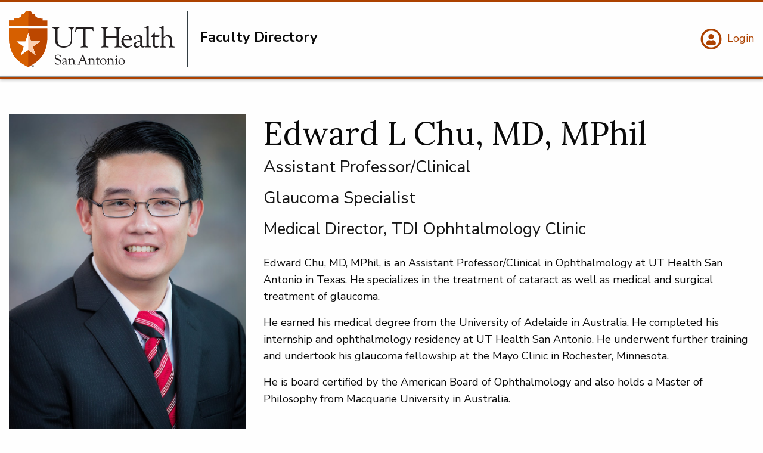

--- FILE ---
content_type: text/html; charset=UTF-8
request_url: https://directory.uthscsa.edu/academics/profile/chuer
body_size: 5452
content:
<!DOCTYPE html>
<html lang="en" dir="ltr" prefix="og: https://ogp.me/ns#" class="no-js">
  <head>
    <meta charset="utf-8" />
<meta name="description" content="Edward Chu, MD, MPhil, is an Assistant Professor/Clinical in Ophthalmology at UT Health San Antonio in Texas. He specializes in the treatment of cataract as well as medical and surgical treatment of glaucoma. He earned his medical degree from the University of Adelaide in Australia. He completed his internship and ophthalmology residency at UT Health San Antonio. He underwent further training and undertook his glaucoma fellowship at the Mayo Clinic in Rochester, Minnesota." />
<link rel="canonical" href="https://directory.uthscsa.edu/academics/profile/chuer" />
<meta name="Generator" content="Drupal 10 (https://www.drupal.org)" />
<meta name="MobileOptimized" content="width" />
<meta name="HandheldFriendly" content="true" />
<meta name="viewport" content="width=device-width, initial-scale=1.0" />
<meta http-equiv="ImageToolbar" content="false" />
<link rel="icon" href="/themes/custom/utshield/favicon.ico" type="image/vnd.microsoft.icon" />
<script>window.a2a_config=window.a2a_config||{};a2a_config.callbacks=[];a2a_config.overlays=[];a2a_config.templates={};</script>

    <title>Edward L. Chu, MD, MPhil | Faculty Directory</title>
    <link rel="stylesheet" media="all" href="/sites/directory/files/css/css_5R6RYJk_vSUHZYzYkKNy76AYMM0a0Khce8jxu2h1GAA.css?delta=0&amp;language=en&amp;theme=utshield&amp;include=eJyFjlEKxCAMRC8keiSJNbaymohJKN3TrwuF7d_CfLwZZmAgZ2WgK8ANvkwmdQm2V1ReGuHBsW5MrqwGnCjcMTzYn5i-Vv4WvBy1uwET9gnjkJCnDWj-l3ijYalVOTA7uUSxrx-CznRtseWwN07Q3NtmioWNMmhluuMP9sNVHw" />
<link rel="stylesheet" media="all" href="/node_modules/@awesome.me/kit-6b407660be/icons/css/all.css" />
<link rel="stylesheet" media="all" href="https://use.fontawesome.com/releases/v6.4.2/css/v4-shims.css" />
<link rel="stylesheet" media="all" href="/sites/directory/files/css/css_t3ivL6M_-uCarqGUPujL-PpZTWGkvlZ92ztTUJSaWTk.css?delta=3&amp;language=en&amp;theme=utshield&amp;include=eJyFjlEKxCAMRC8keiSJNbaymohJKN3TrwuF7d_CfLwZZmAgZ2WgK8ANvkwmdQm2V1ReGuHBsW5MrqwGnCjcMTzYn5i-Vv4WvBy1uwET9gnjkJCnDWj-l3ijYalVOTA7uUSxrx-CznRtseWwN07Q3NtmioWNMmhluuMP9sNVHw" />
<link rel="stylesheet" media="all" href="/sites/directory/files/css/css_KJYSQeMYxUUWatwLnsqGicgZvJGKROOvwl9FUQJwIJ0.css?delta=4&amp;language=en&amp;theme=utshield&amp;include=eJyFjlEKxCAMRC8keiSJNbaymohJKN3TrwuF7d_CfLwZZmAgZ2WgK8ANvkwmdQm2V1ReGuHBsW5MrqwGnCjcMTzYn5i-Vv4WvBy1uwET9gnjkJCnDWj-l3ijYalVOTA7uUSxrx-CznRtseWwN07Q3NtmioWNMmhluuMP9sNVHw" />
<link rel="stylesheet" media="all" href="//fonts.googleapis.com/css2?family=Lora&amp;family=Nunito+Sans:wght@300;400;600;700;900&amp;display=swap" />
<link rel="stylesheet" media="all" href="/sites/directory/files/css/css_KUY5BrpTJqx8WMEJfcVPYhTk-_Ou3IRhkHUgnsCgP7E.css?delta=6&amp;language=en&amp;theme=utshield&amp;include=eJyFjlEKxCAMRC8keiSJNbaymohJKN3TrwuF7d_CfLwZZmAgZ2WgK8ANvkwmdQm2V1ReGuHBsW5MrqwGnCjcMTzYn5i-Vv4WvBy1uwET9gnjkJCnDWj-l3ijYalVOTA7uUSxrx-CznRtseWwN07Q3NtmioWNMmhluuMP9sNVHw" />

    
    <!-- Bugherd -->
             <script type="text/javascript" src="https://www.bugherd.com/sidebarv2.js?apikey=82qmnlrbux0p2yn7qb0d6w" async="true"></script>
        <!-- Google Tag Manager -->
<script>(function(w,d,s,l,i){w[l]=w[l]||[];w[l].push({'gtm.start':
new Date().getTime(),event:'gtm.js'});var f=d.getElementsByTagName(s)[0],
j=d.createElement(s),dl=l!='dataLayer'?'&l='+l:'';j.async=true;j.src=
'https://www.googletagmanager.com/gtm.js?id='+i+dl;f.parentNode.insertBefore(j,f);
})(window,document,'script','dataLayer','GTM-MXPWFH');</script>
<!-- End Google Tag Manager -->
<!-- Health Professions verify tag -->
<meta name="google-site-verification" content="9B2ApFfaaGYzusfcQJDxbRTtUvCrEiAljB770_ZHAfw" />
  </head>
  <body class="lang-en section-academics theme-academics path-node node--type-faculty hide-alamo">
    <a href="#main-content" class="visually-hidden focusable skip-link">
      Skip to main content
    </a>
    
      <div class="dialog-off-canvas-main-canvas" data-off-canvas-main-canvas>
    


<div class="off-canvas position-right is-transition-push is-closed" id="offCanvasRight" data-off-canvas aria-hidden="true">


  

<!-- Quicklinks Content -->
  <div class="title-bar quicklinks">
    <div class="title-bar-left">     
      <p><a href="#" data-close="offCanvasRight"><i class="fas fa-times"></i> Quicklinks</a></p>  
           
                <div class="paragraph paragraph--type--quicklinks-fields paragraph--view-mode--full">
                
      </div>

              
    </div>
  </div>
</div>
<header class="title-bar" data-responsive-toggle="header">
            <a href="/" aria-label="Faculty Directory" title="Faculty Directory"><img src="/sites/directory/files/2022-07/whiteUTHSA_logo.svg" alt="UT Health San Antonio"></a>
            <button class="menu-icon" type="button" data-toggle="header">Menu</button>
</header>
          <header id="header" class="off-canvas-content " data-off-canvas-content="">

  <div class="group">
          <div class="logo pipe">
              <a href="/" aria-label="Faculty Directory" title="Faculty Directory"><img src="/sites/directory/files/2022-07/UTHSA_logo.svg" alt="UT Health San Antonio"></a>
                <p>Faculty Directory</p>
      </div>
        <div class="right">
      <div class="circle-icons">
                    
      <a href="/user" title="Login" aria-label="Login">
              <span class="fa-stack outline">
          <i class="far fa-circle fa-stack-2x"></i>
          <i class="fas fa-user fa-stack-1x fa-inverse"></i>
        </span>
            <span>Login</span>
    </a>
  
                    </div>
    </div>
  </div>
 
    <nav class="nav-bar" id="nav-bar-mobile">
      <div class="top-bar">
        
        
      </div>
    </nav>
  
</header>

  <nav class="nav-bar" id="nav-bar-full">
    <div class="top-bar">
      
      
    </div>
  </nav>


            <div class="row">
                              </div>

      
      
      <div class="grid-container">
                
                    

          
              <div>
    <div data-drupal-messages-fallback class="hidden"></div><article id="node-9111"  data-history-node-id="9111">

  
    

  
    <div class="view-mode-full">
    <div class="grid-x grid-margin-x ">
      <aside class="cell medium-6 large-4 small-order-2 medium-order-1">
          
                <img loading="lazy" class="margin-bottom" src="/sites/directory/files/chu-min.jpg" width="857" height="1200" alt="Edward Chu, MD | UT Health San Antonio" />




        
        


                            <h2 class="sans-serif h5 bold">Contact</h2>
                                        <ul class="no-bullet">   
                      <li><a href="tel:210-567-8401">210-567-8401</a></li>


                </ul>
                        
                            

                            <h2 class="sans-serif h5 bold">Departments &amp; Divisions</h2>
                            <ul class="no-bullet">
      <li><div>
  
      <a href="https://lsom.uthscsa.edu/ophthalmology/">
            <div class="field field--taxonomy-term-name field--name-name field--type-string field--label-hidden field__item">Department of Ophthalmology</div>
      
</a>
  </div>
</li>
  </ul>


                            

                            



            
      </aside>
      <main class="cell medium-6 large-8 small-order-1 medium-order-1">
        <h1>Edward 
             
                L
             
                Chu, MD, MPhil</h1>
                  <p class="subheader">Assistant Professor/Clinical</p>
  <p class="subheader">Glaucoma Specialist</p>
  <p class="subheader">Medical Director, TDI Ophhtalmology Clinic</p>


                

                                        
                 
               
                
            <div class="body field field--node-body field--name-body field--type-text-with-summary field--label-hidden field__item"><p>Edward Chu, MD, MPhil, is an Assistant Professor/Clinical in Ophthalmology at UT Health San Antonio in Texas. He specializes in the treatment of cataract as well as medical and surgical treatment of glaucoma.</p>
<p>He earned his medical degree from the University of Adelaide in Australia. He completed his internship and ophthalmology residency at UT Health San Antonio. He underwent further training and undertook his glaucoma fellowship at the Mayo Clinic in Rochester, Minnesota.</p>
<p>He is board certified by the American Board of Ophthalmology and also holds a Master of Philosophy from Macquarie University in Australia.</p></div>
      


                <div class="grid-x">
                    <div class="cell large-12 medium-12">
                                        </div>
                </div>

                        </main>
    </div>







  </div>

  
  
  
</article>

  </div>

         
        
                      </div>
                   
                      
                <div>
        
<section id="block-utshield-config-pages-2" data-block-plugin-id="config_pages_block" class="block-utshield-config-pages-2 block block-config-pages block-config-pages-block">
  
  
    

    <footer class="mission" role="contentinfo">
    <section class="grid-container">
        <hr>
        <div class="grid-x grid-margin-x">
            <div class="cell large-12">
                
                                      <h2>UT Health San Antonio</h2>
                                                        <h3>The University of Texas Health Science Center at San Antonio </h3>
                              </div>
            <div class="cell large-3 medium-4 small-10">
                <div class="contact">
                                      <a href="tel:210-567-7000" class="fa-stack" aria-label="Click to call 210-567-7000" title="Click to call 210-567-7000">
                      <i class="fas fa-circle fa-stack-2x"></i>
                      <i class="fas fa-phone fa-stack-1x fa-inverse"></i>
                    </a>
                    <a href="tel:210-567-7000" aria-label="Click to call 210-567-7000" title="Click to call 210-567-7000">210-567-7000</a> 
                                  </div>
                <div class="contact">
                    <a href="https://uthscsa.edu/university/campus-maps" class="fa-stack" aria-label="Map and directions" title="Map and directions">
                        <i class="fas fa-circle fa-stack-2x"></i>
                        <i class="fas fa-map-marker-alt fa-stack-1x fa-inverse"></i>
                    </a> 
                
                    <address>
                                                                                    7703 Floyd Curl Drive<br>
                                                                                                                  San Antonio, 
                                                                                      TX
                                                                                      78229
                                                                                                            <br>
                              <a href="https://uthscsa.edu/university/campus-maps" aria-label="Map and directions" title="Map and directions">Map and directions</a>
                                                  </address>
                </div>
                <div class="status">
                    <i class="fas fa-check-circle"></i>
                    <div>
                        <p><strong>Status</strong></p>
                        <ul>
                                                          <li><a href="https://uthscsa.edu/university/campus-status" aria-label="Campus status: Normal" title="Campus status: Normal">Campus status: Normal</a></li>
                            
                                                          <li><a href="https://uthealthsa.sharepoint.com/teams/ITServiceDashboard/SitePages/All-System" aria-label="IT Operations: Normal" title="IT Operations: Normal">IT Operations: Normal</a></li>
                                                    </ul>
                    </div>
                </div>
            </div>
            <div class="cell large-3 medium-4 small-10">
                                  <p><strong>Connect with us</strong></p>
                    <ul>
                                                                        <li><a class="arrow" href="https://uthscsa.edu/university/about-us" aria-label="About Us" title="About Us">About Us</a></li>
                                                                                                <li><a class="arrow" href="https://uthscsa.edu/university/contact-us" aria-label="Contact Us" title="Contact Us">Contact Us</a></li>
                                                                                                <li><a class="arrow" href="/" aria-label="Faculty directory" title="Faculty directory">Faculty directory</a></li>
                                                                                                <li><a class="arrow" href="https://wp.uthscsa.edu/careers/" aria-label="Job openings" title="Job openings">Job openings</a></li>
                                                                                                <li><a class="arrow" href="http://news.uthscsa.edu" aria-label="Newsroom" title="Newsroom">Newsroom</a></li>
                                                                                                <li><a class="arrow" href="https://secure.ethicspoint.com/domain/media/en/gui/67623/index.html" aria-label="Compliance Hotline" title="Compliance Hotline">Compliance Hotline</a></li>
                                                                  </ul>
                  
                <div class="social">
                    <ul>
                                                      <li><a href="https://www.facebook.com/UTHealthSA" aria-label="UT Health San Antonio on Facebook" title="Facebook link"><i class="fab fa-facebook-square fa-2x"></i></a></li>
                                                                                <li><a href="https://www.instagram.com/uthealthsa/" aria-label="UT Health San Antonio on Instagram" title="Instagram link"><i class="fab fa-instagram-square fa-2x"></i></a></li>
                                                                                <li><a href="https://www.linkedin.com/company/uthealthsa" aria-label="UT Health San Antonio on Linked In" title="LinkedIn link"><i class="fab fa-linkedin fa-2x"></i></a></li>
                                                                                <li><a href="https://twitter.com/uthealthsa" aria-label="UT Health San Antonio on Twitter" title="Twitter link"><i class="fa-brands fa-square-x-twitter fa-2x"></i></a></li>
                                                                                <li><a href="https://www.youtube.com/uthscsa" aria-label="UT Health San Antonio on YouTube" title="YouTube link"><i class="fab fa-youtube-square fa-2x"></i></a></li>
                                                  </ul>
                </div>
            </div>
            <div class="cell large-5 medium-4 small-10">
                              <p><strong>Resources</strong></p>
                <div class="columns">
                    <ul>
                                                                         <li><a class="arrow" href="https://wp.uthscsa.edu/oess/ada-compliance/" aria-label="Accessibility" title="Accessibility">Accessibility</a></li>
                                                                                                  <li><a class="arrow" href="https://wp.uthscsa.edu/afsa/" aria-label="Compact with Texans" title="Compact with Texans">Compact with Texans</a></li>
                                                                                                  <li><a class="arrow" href="https://uthscsa.edu/sites/default/files/2022-02/Language-Assistance.pdf" aria-label="Language Assistance" title="Language Assistance">Language Assistance</a></li>
                                                                                                  <li><a class="arrow" href="http://legalaffairs.uthscsa.edu" aria-label="Legal" title="Legal">Legal</a></li>
                                                                                                  <li><a class="arrow" href="https://mychart.utmedicinesa.com/mychart/" aria-label="Login to MyChart" title="Login to MyChart">Login to MyChart</a></li>
                                                                                                  <li><a class="arrow" href="https://uthscsa.edu/university/regulatory-notices" aria-label="Regulatory Notices" title="Regulatory Notices">Regulatory Notices</a></li>
                                                                                                  <li><a class="arrow" href="http://legalaffairs.uthscsa.edu/open-records-request.asp" aria-label="Public/personal information" title="Public/personal information">Public/personal information</a></li>
                                                                                                  <li><a class="arrow" href="https://wp.uthscsa.edu/title-ix/" aria-label="Sexual Misconduct Policy &amp; Reporting" title="Sexual Misconduct Policy &amp; Reporting">Sexual Misconduct Policy &amp; Reporting</a></li>
                                                                                                  <li><a class="arrow" href="https://students.uthscsa.edu/counseling/" aria-label="Student Mental Health Resources" title="Student Mental Health Resources">Student Mental Health Resources</a></li>
                                                                                                  <li><a class="arrow" href="https://veterans.portal.texas.gov/" aria-label="Veterans Portal" title="Veterans Portal">Veterans Portal</a></li>
                                                                                                  <li><a class="arrow" href="https://uthscsa.edu/university/web-accessibility" aria-label="Web Accessibility" title="Web Accessibility">Web Accessibility</a></li>
                                                                                                  <li><a class="arrow" href="https://uthscsa.edu/university/web-privacy" aria-label="Web Privacy" title="Web Privacy">Web Privacy</a></li>
                                                                                                  <li><a class="arrow" href="https://uthscsa.edu/university/regulatory-notices/sms-terms-conditions" aria-label="SMS Terms and Conditions" title="SMS Terms and Conditions">SMS Terms and Conditions</a></li>
                                                                                                  <li><a class="arrow" href="https://wp.uthscsa.edu/pao/hop/" aria-label="Policies" title="Policies">Policies</a></li>
                                                                    </ul>
                </div>
                            </div>
        </div>
    </section>
    <section class="bleed color orange">
        <div class="grid-container">
            <div class="grid-x">
                <div class="cell">
                                          <p>© Copyright 2014 - 2025 UT Health San Antonio</p><p><a href="https://uthscsa.edu/university/web-privacy">Web Privacy</a> | Links from websites affiliated with UT Health's website (uthscsa.edu) to other websites do not constitute or imply university endorsement of those sites, their content, or products and services associated with those sites. The content on this website is intended to be used for informational purposes only. Health information on this site is not meant to be used to diagnose or treat conditions. Consult a health care provider if you are in need of treatment.</p>
                                    </div>
            </div>
        </div>
    </section>
</footer>



    
    
  </section>

  </div>

        
                                     
      
  </div>

    
    <script type="application/json" data-drupal-selector="drupal-settings-json">{"path":{"baseUrl":"\/","pathPrefix":"","currentPath":"node\/9111","currentPathIsAdmin":false,"isFront":false,"currentLanguage":"en"},"pluralDelimiter":"\u0003","suppressDeprecationErrors":true,"back_to_top":{"back_to_top_button_trigger":100,"back_to_top_speed":1000,"back_to_top_prevent_on_mobile":false,"back_to_top_prevent_in_admin":true,"back_to_top_button_type":"image","back_to_top_button_text":"Back to top"},"sticky":{"selector":".stick-to-top","top_spacing":"0","bottom_spacing":"16","class_name":"is-sticky","wrapper_class_name":"sticky-wrapper","center":0,"get_width_from":"","width_from_wrapper":1,"responsive_width":0,"z_index":"auto"},"miniorange_saml":{"base_url":"https:\/\/directory.uthscsa.edu"},"ajax":[],"user":{"uid":0,"permissionsHash":"b9fba7d8a56b0069b3a481cb9c4da8d189d2c79a34ffd47f118e98a14ac76502"}}</script>
<script src="/sites/directory/files/js/js_1H7OB3whILxvg7bwzo6x4sbWoQyE78HQ1XNiFcBb5O0.js?scope=footer&amp;delta=0&amp;language=en&amp;theme=utshield&amp;include=eJxdiEEKgDAMBD8UzJNKaqtG20Sa9KCvV9CDCAM7O5SSK8mB9MowNRWHSOMWXG92_HhYDSoLayOZczCqBX9_8GwO5jxuBz4D3W3hXBLORSMVOHuLYdIuiZxV3nwBPHQ3Xw"></script>
<script src="https://static.addtoany.com/menu/page.js" defer></script>
<script src="/sites/directory/files/js/js_Eryd2WfwtZI1lrK6gtgnIiNHooM10fn41hpW9o4f7V8.js?scope=footer&amp;delta=2&amp;language=en&amp;theme=utshield&amp;include=eJxdiEEKgDAMBD8UzJNKaqtG20Sa9KCvV9CDCAM7O5SSK8mB9MowNRWHSOMWXG92_HhYDSoLayOZczCqBX9_8GwO5jxuBz4D3W3hXBLORSMVOHuLYdIuiZxV3nwBPHQ3Xw"></script>

  </body>
</html>


--- FILE ---
content_type: text/css
request_url: https://directory.uthscsa.edu/sites/directory/files/css/css_KUY5BrpTJqx8WMEJfcVPYhTk-_Ou3IRhkHUgnsCgP7E.css?delta=6&language=en&theme=utshield&include=eJyFjlEKxCAMRC8keiSJNbaymohJKN3TrwuF7d_CfLwZZmAgZ2WgK8ANvkwmdQm2V1ReGuHBsW5MrqwGnCjcMTzYn5i-Vv4WvBy1uwET9gnjkJCnDWj-l3ijYalVOTA7uUSxrx-CznRtseWwN07Q3NtmioWNMmhluuMP9sNVHw
body_size: 47909
content:
/* @license GPL-2.0-or-later https://www.drupal.org/licensing/faq */
@media print,screen and (min-width:40em){.reveal.large,.reveal.small,.reveal.tiny,.reveal{right:auto;left:auto;margin:0 auto;}}html{line-height:1.15;-webkit-text-size-adjust:100%;}body{margin:0;}h1{font-size:2em;margin:0.67em 0;}hr{box-sizing:content-box;height:0;overflow:visible;}pre{font-family:monospace,monospace;font-size:1em;}a{background-color:transparent;}abbr[title]{border-bottom:0;text-decoration:underline dotted;}b,strong{font-weight:bolder;}code,kbd,samp{font-family:monospace,monospace;font-size:1em;}small{font-size:80%;}sub,sup{font-size:75%;line-height:0;position:relative;vertical-align:baseline;}sub{bottom:-0.25em;}sup{top:-0.5em;}img{border-style:none;}button,input,optgroup,select,textarea{font-family:inherit;font-size:100%;line-height:1.15;margin:0;}button,input{overflow:visible;}button,select{text-transform:none;}button,[type=button],[type=reset],[type=submit]{-webkit-appearance:button;}button::-moz-focus-inner,[type=button]::-moz-focus-inner,[type=reset]::-moz-focus-inner,[type=submit]::-moz-focus-inner{border-style:none;padding:0;}button:-moz-focusring,[type=button]:-moz-focusring,[type=reset]:-moz-focusring,[type=submit]:-moz-focusring{outline:1px dotted ButtonText;}fieldset{padding:0.35em 0.75em 0.625em;}legend{box-sizing:border-box;color:inherit;display:table;max-width:100%;padding:0;white-space:normal;}progress{vertical-align:baseline;}textarea{overflow:auto;}[type=checkbox],[type=radio]{box-sizing:border-box;padding:0;}[type=number]::-webkit-inner-spin-button,[type=number]::-webkit-outer-spin-button{height:auto;}[type=search]{-webkit-appearance:textfield;outline-offset:-2px;}[type=search]::-webkit-search-decoration{-webkit-appearance:none;}::-webkit-file-upload-button{-webkit-appearance:button;font:inherit;}details{display:block;}summary{display:list-item;}template{display:none;}[hidden]{display:none;}[data-whatintent=mouse] *,[data-whatintent=mouse] *:focus,[data-whatintent=touch] *,[data-whatintent=touch] *:focus,[data-whatinput=mouse] *,[data-whatinput=mouse] *:focus,[data-whatinput=touch] *,[data-whatinput=touch] *:focus{outline:none;}[draggable=false]{-webkit-touch-callout:none;-webkit-user-select:none;}.foundation-mq{font-family:"small=0em&medium=40em&large=64em&xlarge=75em&xxlarge=90em";}html{box-sizing:border-box;font-size:100%;}*,*::before,*::after{box-sizing:inherit;}body{margin:0;padding:0;background:#fefefe;font-family:"Helvetica Neue",Helvetica,Roboto,Arial,sans-serif;font-weight:normal;line-height:1.5;color:#0a0a0a;-webkit-font-smoothing:antialiased;-moz-osx-font-smoothing:grayscale;}img{display:inline-block;vertical-align:middle;max-width:100%;height:auto;-ms-interpolation-mode:bicubic;}textarea{height:auto;min-height:50px;border-radius:0;}select{box-sizing:border-box;width:100%;border-radius:0;}.map_canvas img,.map_canvas embed,.map_canvas object,.mqa-display img,.mqa-display embed,.mqa-display object{max-width:none !important;}button{padding:0;appearance:none;border:0;border-radius:0;background:transparent;line-height:1;cursor:auto;}[data-whatinput=mouse] button{outline:0;}pre{overflow:auto;-webkit-overflow-scrolling:touch;}button,input,optgroup,select,textarea{font-family:inherit;}.is-visible{display:block !important;}.is-hidden{display:none !important;}[type=text],[type=password],[type=date],[type=datetime],[type=datetime-local],[type=month],[type=week],[type=email],[type=number],[type=search],[type=tel],[type=time],[type=url],[type=color],textarea{display:block;box-sizing:border-box;width:100%;height:2.4375rem;margin:0 0 1rem;padding:0.5rem;border:1px solid #cacaca;border-radius:0;background-color:#fefefe;box-shadow:inset 0 1px 2px rgba(10,10,10,0.1);font-family:inherit;font-size:1rem;font-weight:normal;line-height:1.5;color:#0a0a0a;transition:box-shadow 0.5s,border-color 0.25s ease-in-out;appearance:none;}[type=text]:focus,[type=password]:focus,[type=date]:focus,[type=datetime]:focus,[type=datetime-local]:focus,[type=month]:focus,[type=week]:focus,[type=email]:focus,[type=number]:focus,[type=search]:focus,[type=tel]:focus,[type=time]:focus,[type=url]:focus,[type=color]:focus,textarea:focus{outline:none;border:1px solid #8a8a8a;background-color:#fefefe;box-shadow:0 0 5px #cacaca;transition:box-shadow 0.5s,border-color 0.25s ease-in-out;}textarea{max-width:100%;}textarea[rows]{height:auto;}input:disabled,input[readonly],textarea:disabled,textarea[readonly]{background-color:#e6e6e6;cursor:not-allowed;}[type=submit],[type=button]{appearance:none;border-radius:0;}input[type=search]{box-sizing:border-box;}::placeholder{color:#cacaca;}[type=file],[type=checkbox],[type=radio]{margin:0 0 1rem;}[type=checkbox] + label,[type=radio] + label{display:inline-block;vertical-align:baseline;margin-left:0.5rem;margin-right:1rem;margin-bottom:0;}[type=checkbox] + label[for],[type=radio] + label[for]{cursor:pointer;}label > [type=checkbox],label > [type=radio]{margin-right:0.5rem;}[type=file]{width:100%;}label{display:block;margin:0;font-size:0.875rem;font-weight:normal;line-height:1.8;color:#0a0a0a;}label.middle{margin:0 0 1rem;line-height:1.5;padding:0.5625rem 0;}.help-text{margin-top:-0.5rem;font-size:0.8125rem;font-style:italic;color:#0a0a0a;}.input-group{display:flex;width:100%;margin-bottom:1rem;align-items:stretch;}.input-group > :first-child,.input-group > :first-child.input-group-button > *{border-radius:0 0 0 0;}.input-group > :last-child,.input-group > :last-child.input-group-button > *{border-radius:0 0 0 0;}.input-group-button a,.input-group-button input,.input-group-button button,.input-group-button label,.input-group-button,.input-group-field,.input-group-label{margin:0;white-space:nowrap;}.input-group-label{padding:0 1rem;border:1px solid #cacaca;background:#e6e6e6;color:#0a0a0a;text-align:center;white-space:nowrap;display:flex;flex:0 0 auto;align-items:center;}.input-group-label:first-child{border-right:0;}.input-group-label:last-child{border-left:0;}.input-group-field{border-radius:0;flex:1 1 0px;min-width:0;}.input-group-button{padding-top:0;padding-bottom:0;text-align:center;display:flex;flex:0 0 auto;}.input-group-button a,.input-group-button input,.input-group-button button,.input-group-button label{align-self:stretch;height:auto;padding-top:0;padding-bottom:0;font-size:1rem;}fieldset{margin:0;padding:0;border:0;}legend{max-width:100%;margin-bottom:0.5rem;}.fieldset{margin:1.125rem 0;padding:1.25rem;border:1px solid #cacaca;}.fieldset legend{margin:0;margin-left:-0.1875rem;padding:0 0.1875rem;}select{height:2.4375rem;margin:0 0 1rem;padding:0.5rem;appearance:none;border:1px solid #cacaca;border-radius:0;background-color:#fefefe;font-family:inherit;font-size:1rem;font-weight:normal;line-height:1.5;color:#0a0a0a;background-image:url('data:image/svg+xml;utf8,<svg xmlns="http://www.w3.org/2000/svg" version="1.1" width="32" height="24" viewBox="0 0 32 24"><polygon points="0,0 32,0 16,24" style="fill: rgb%28138, 138, 138%29"></polygon></svg>');background-origin:content-box;background-position:right -1rem center;background-repeat:no-repeat;background-size:9px 6px;padding-right:1.5rem;transition:box-shadow 0.5s,border-color 0.25s ease-in-out;}@media screen and (min-width:0\0){select{background-image:url("[data-uri]");}}select:focus{outline:none;border:1px solid #8a8a8a;background-color:#fefefe;box-shadow:0 0 5px #cacaca;transition:box-shadow 0.5s,border-color 0.25s ease-in-out;}select:disabled{background-color:#e6e6e6;cursor:not-allowed;}select::-ms-expand{display:none;}select[multiple]{height:auto;background-image:none;}select:not([multiple]){padding-top:0;padding-bottom:0;}.is-invalid-input:not(:focus){border-color:#cc4b37;background-color:rgb(249,236.1,234.1);}.is-invalid-input:not(:focus)::placeholder{color:#cc4b37;}.is-invalid-label{color:#cc4b37;}.form-error{display:none;margin-top:-0.5rem;margin-bottom:1rem;font-size:0.75rem;font-weight:bold;color:#cc4b37;}.form-error.is-visible{display:block;}div,dl,dt,dd,ul,ol,li,h1,h2,h3,h4,h5,h6,pre,form,p,blockquote,th,td{margin:0;padding:0;}p{margin-bottom:1rem;font-size:inherit;line-height:1.6;text-rendering:optimizeLegibility;}em,i{font-style:italic;line-height:inherit;}strong,b{font-weight:bold;line-height:inherit;}small{font-size:80%;line-height:inherit;}h1,.h1,h2,.h2,h3,.h3,h4,.h4,h5,.h5,h6,.h6{font-family:"Helvetica Neue",Helvetica,Roboto,Arial,sans-serif;font-style:normal;font-weight:normal;color:inherit;text-rendering:optimizeLegibility;}h1 small,.h1 small,h2 small,.h2 small,h3 small,.h3 small,h4 small,.h4 small,h5 small,.h5 small,h6 small,.h6 small{line-height:0;color:#cacaca;}h1,.h1{font-size:1.5rem;line-height:1.4;margin-top:0;margin-bottom:0.5rem;}h2,.h2{font-size:1.25rem;line-height:1.4;margin-top:0;margin-bottom:0.5rem;}h3,.h3{font-size:1.1875rem;line-height:1.4;margin-top:0;margin-bottom:0.5rem;}h4,.h4{font-size:1.125rem;line-height:1.4;margin-top:0;margin-bottom:0.5rem;}h5,.h5{font-size:1.0625rem;line-height:1.4;margin-top:0;margin-bottom:0.5rem;}h6,.h6{font-size:1rem;line-height:1.4;margin-top:0;margin-bottom:0.5rem;}@media print,screen and (min-width:40em){h1,.h1{font-size:3rem;}h2,.h2{font-size:2.5rem;}h3,.h3{font-size:1.9375rem;}h4,.h4{font-size:1.5625rem;}h5,.h5{font-size:1.25rem;}h6,.h6{font-size:1rem;}}a{line-height:inherit;color:#1779ba;text-decoration:none;cursor:pointer;}a:hover,a:focus{color:rgb(19.78,104.06,159.96);}a img{border:0;}hr{clear:both;max-width:75rem;height:0;margin:1.25rem auto;border-top:0;border-right:0;border-bottom:1px solid #cacaca;border-left:0;}ul,ol,dl{margin-bottom:1rem;list-style-position:outside;line-height:1.6;}li{font-size:inherit;}ul{margin-left:1.25rem;list-style-type:disc;}ol{margin-left:1.25rem;}ul ul,ul ol,ol ul,ol ol{margin-left:1.25rem;margin-bottom:0;}dl{margin-bottom:1rem;}dl dt{margin-bottom:0.3rem;font-weight:bold;}blockquote{margin:0 0 1rem;padding:0.5625rem 1.25rem 0 1.1875rem;border-left:1px solid #cacaca;}blockquote,blockquote p{line-height:1.6;color:#8a8a8a;}abbr,abbr[title]{border-bottom:1px dotted #0a0a0a;cursor:help;text-decoration:none;}figure{margin:0;}kbd{margin:0;padding:0.125rem 0.25rem 0;background-color:#e6e6e6;font-family:Consolas,"Liberation Mono",Courier,monospace;color:#0a0a0a;}.subheader{margin-top:0.2rem;margin-bottom:0.5rem;font-weight:normal;line-height:1.4;color:#8a8a8a;}.lead{font-size:125%;line-height:1.6;}.stat{font-size:2.5rem;line-height:1;}p + .stat{margin-top:-1rem;}ul.no-bullet,ol.no-bullet{margin-left:0;list-style:none;}.cite-block,cite{display:block;color:#8a8a8a;font-size:0.8125rem;}.cite-block:before,cite:before{content:"— ";}.code-inline,code{border:1px solid #cacaca;background-color:#e6e6e6;font-family:Consolas,"Liberation Mono",Courier,monospace;font-weight:normal;color:#0a0a0a;display:inline;max-width:100%;word-wrap:break-word;padding:0.125rem 0.3125rem 0.0625rem;}.code-block{border:1px solid #cacaca;background-color:#e6e6e6;font-family:Consolas,"Liberation Mono",Courier,monospace;font-weight:normal;color:#0a0a0a;display:block;overflow:auto;white-space:pre;padding:1rem;margin-bottom:1.5rem;}.text-left{text-align:left;}.text-right{text-align:right;}.text-center{text-align:center;}.text-justify{text-align:justify;}@media print,screen and (min-width:40em){.medium-text-left{text-align:left;}.medium-text-right{text-align:right;}.medium-text-center{text-align:center;}.medium-text-justify{text-align:justify;}}@media print,screen and (min-width:64em){.large-text-left{text-align:left;}.large-text-right{text-align:right;}.large-text-center{text-align:center;}.large-text-justify{text-align:justify;}}.show-for-print{display:none !important;}@media print{*{background:transparent !important;color:black !important;print-color-adjust:economy;box-shadow:none !important;text-shadow:none !important;}.show-for-print{display:block !important;}.hide-for-print{display:none !important;}table.show-for-print{display:table !important;}thead.show-for-print{display:table-header-group !important;}tbody.show-for-print{display:table-row-group !important;}tr.show-for-print{display:table-row !important;}td.show-for-print{display:table-cell !important;}th.show-for-print{display:table-cell !important;}a,a:visited{text-decoration:underline;}a[href]:after{content:" (" attr(href) ")";}.ir a:after,a[href^="javascript:"]:after,a[href^="#"]:after{content:"";}abbr[title]:after{content:" (" attr(title) ")";}pre,blockquote{border:1px solid #8a8a8a;page-break-inside:avoid;}thead{display:table-header-group;}tr,img{page-break-inside:avoid;}img{max-width:100% !important;}@page{margin:0.5cm;}p,h2,h3{orphans:3;widows:3;}h2,h3{page-break-after:avoid;}.print-break-inside{page-break-inside:auto;}}.grid-container{padding-right:0.625rem;padding-left:0.625rem;max-width:75rem;margin-left:auto;margin-right:auto;}@media print,screen and (min-width:40em){.grid-container{padding-right:0.9375rem;padding-left:0.9375rem;}}.grid-container.fluid{padding-right:0.625rem;padding-left:0.625rem;max-width:100%;margin-left:auto;margin-right:auto;}@media print,screen and (min-width:40em){.grid-container.fluid{padding-right:0.9375rem;padding-left:0.9375rem;}}.grid-container.full{padding-right:0;padding-left:0;max-width:100%;margin-left:auto;margin-right:auto;}.grid-x{display:flex;flex-flow:row wrap;}.cell{flex:0 0 auto;min-height:0;min-width:0;width:100%;}.cell.auto{flex:1 1 0;}.cell.shrink{flex:0 0 auto;}.grid-x > .auto{width:auto;}.grid-x > .shrink{width:auto;}.grid-x > .small-shrink,.grid-x > .small-full,.grid-x > .small-1,.grid-x > .small-2,.grid-x > .small-3,.grid-x > .small-4,.grid-x > .small-5,.grid-x > .small-6,.grid-x > .small-7,.grid-x > .small-8,.grid-x > .small-9,.grid-x > .small-10,.grid-x > .small-11,.grid-x > .small-12{flex-basis:auto;}@media print,screen and (min-width:40em){.grid-x > .medium-shrink,.grid-x > .medium-full,.grid-x > .medium-1,.grid-x > .medium-2,.grid-x > .medium-3,.grid-x > .medium-4,.grid-x > .medium-5,.grid-x > .medium-6,.grid-x > .medium-7,.grid-x > .medium-8,.grid-x > .medium-9,.grid-x > .medium-10,.grid-x > .medium-11,.grid-x > .medium-12{flex-basis:auto;}}@media print,screen and (min-width:64em){.grid-x > .large-shrink,.grid-x > .large-full,.grid-x > .large-1,.grid-x > .large-2,.grid-x > .large-3,.grid-x > .large-4,.grid-x > .large-5,.grid-x > .large-6,.grid-x > .large-7,.grid-x > .large-8,.grid-x > .large-9,.grid-x > .large-10,.grid-x > .large-11,.grid-x > .large-12{flex-basis:auto;}}.grid-x > .small-12,.grid-x > .small-11,.grid-x > .small-10,.grid-x > .small-9,.grid-x > .small-8,.grid-x > .small-7,.grid-x > .small-6,.grid-x > .small-5,.grid-x > .small-4,.grid-x > .small-3,.grid-x > .small-2,.grid-x > .small-1{flex:0 0 auto;}.grid-x > .small-1{width:8.3333333333%;}.grid-x > .small-2{width:16.6666666667%;}.grid-x > .small-3{width:25%;}.grid-x > .small-4{width:33.3333333333%;}.grid-x > .small-5{width:41.6666666667%;}.grid-x > .small-6{width:50%;}.grid-x > .small-7{width:58.3333333333%;}.grid-x > .small-8{width:66.6666666667%;}.grid-x > .small-9{width:75%;}.grid-x > .small-10{width:83.3333333333%;}.grid-x > .small-11{width:91.6666666667%;}.grid-x > .small-12{width:100%;}@media print,screen and (min-width:40em){.grid-x > .medium-auto{flex:1 1 0;width:auto;}.grid-x > .medium-12,.grid-x > .medium-11,.grid-x > .medium-10,.grid-x > .medium-9,.grid-x > .medium-8,.grid-x > .medium-7,.grid-x > .medium-6,.grid-x > .medium-5,.grid-x > .medium-4,.grid-x > .medium-3,.grid-x > .medium-2,.grid-x > .medium-1,.grid-x > .medium-shrink{flex:0 0 auto;}.grid-x > .medium-shrink{width:auto;}.grid-x > .medium-1{width:8.3333333333%;}.grid-x > .medium-2{width:16.6666666667%;}.grid-x > .medium-3{width:25%;}.grid-x > .medium-4{width:33.3333333333%;}.grid-x > .medium-5{width:41.6666666667%;}.grid-x > .medium-6{width:50%;}.grid-x > .medium-7{width:58.3333333333%;}.grid-x > .medium-8{width:66.6666666667%;}.grid-x > .medium-9{width:75%;}.grid-x > .medium-10{width:83.3333333333%;}.grid-x > .medium-11{width:91.6666666667%;}.grid-x > .medium-12{width:100%;}}@media print,screen and (min-width:64em){.grid-x > .large-auto{flex:1 1 0;width:auto;}.grid-x > .large-12,.grid-x > .large-11,.grid-x > .large-10,.grid-x > .large-9,.grid-x > .large-8,.grid-x > .large-7,.grid-x > .large-6,.grid-x > .large-5,.grid-x > .large-4,.grid-x > .large-3,.grid-x > .large-2,.grid-x > .large-1,.grid-x > .large-shrink{flex:0 0 auto;}.grid-x > .large-shrink{width:auto;}.grid-x > .large-1{width:8.3333333333%;}.grid-x > .large-2{width:16.6666666667%;}.grid-x > .large-3{width:25%;}.grid-x > .large-4{width:33.3333333333%;}.grid-x > .large-5{width:41.6666666667%;}.grid-x > .large-6{width:50%;}.grid-x > .large-7{width:58.3333333333%;}.grid-x > .large-8{width:66.6666666667%;}.grid-x > .large-9{width:75%;}.grid-x > .large-10{width:83.3333333333%;}.grid-x > .large-11{width:91.6666666667%;}.grid-x > .large-12{width:100%;}}.grid-margin-x:not(.grid-x) > .cell{width:auto;}.grid-margin-y:not(.grid-y) > .cell{height:auto;}.grid-margin-x{margin-left:-0.625rem;margin-right:-0.625rem;}@media print,screen and (min-width:40em){.grid-margin-x{margin-left:-0.9375rem;margin-right:-0.9375rem;}}.grid-margin-x > .cell{width:calc(100% - 1.25rem);margin-left:0.625rem;margin-right:0.625rem;}@media print,screen and (min-width:40em){.grid-margin-x > .cell{width:calc(100% - 1.875rem);margin-left:0.9375rem;margin-right:0.9375rem;}}.grid-margin-x > .auto{width:auto;}.grid-margin-x > .shrink{width:auto;}.grid-margin-x > .small-1{width:calc(8.3333333333% - 1.25rem);}.grid-margin-x > .small-2{width:calc(16.6666666667% - 1.25rem);}.grid-margin-x > .small-3{width:calc(25% - 1.25rem);}.grid-margin-x > .small-4{width:calc(33.3333333333% - 1.25rem);}.grid-margin-x > .small-5{width:calc(41.6666666667% - 1.25rem);}.grid-margin-x > .small-6{width:calc(50% - 1.25rem);}.grid-margin-x > .small-7{width:calc(58.3333333333% - 1.25rem);}.grid-margin-x > .small-8{width:calc(66.6666666667% - 1.25rem);}.grid-margin-x > .small-9{width:calc(75% - 1.25rem);}.grid-margin-x > .small-10{width:calc(83.3333333333% - 1.25rem);}.grid-margin-x > .small-11{width:calc(91.6666666667% - 1.25rem);}.grid-margin-x > .small-12{width:calc(100% - 1.25rem);}@media print,screen and (min-width:40em){.grid-margin-x > .auto{width:auto;}.grid-margin-x > .shrink{width:auto;}.grid-margin-x > .small-1{width:calc(8.3333333333% - 1.875rem);}.grid-margin-x > .small-2{width:calc(16.6666666667% - 1.875rem);}.grid-margin-x > .small-3{width:calc(25% - 1.875rem);}.grid-margin-x > .small-4{width:calc(33.3333333333% - 1.875rem);}.grid-margin-x > .small-5{width:calc(41.6666666667% - 1.875rem);}.grid-margin-x > .small-6{width:calc(50% - 1.875rem);}.grid-margin-x > .small-7{width:calc(58.3333333333% - 1.875rem);}.grid-margin-x > .small-8{width:calc(66.6666666667% - 1.875rem);}.grid-margin-x > .small-9{width:calc(75% - 1.875rem);}.grid-margin-x > .small-10{width:calc(83.3333333333% - 1.875rem);}.grid-margin-x > .small-11{width:calc(91.6666666667% - 1.875rem);}.grid-margin-x > .small-12{width:calc(100% - 1.875rem);}.grid-margin-x > .medium-auto{width:auto;}.grid-margin-x > .medium-shrink{width:auto;}.grid-margin-x > .medium-1{width:calc(8.3333333333% - 1.875rem);}.grid-margin-x > .medium-2{width:calc(16.6666666667% - 1.875rem);}.grid-margin-x > .medium-3{width:calc(25% - 1.875rem);}.grid-margin-x > .medium-4{width:calc(33.3333333333% - 1.875rem);}.grid-margin-x > .medium-5{width:calc(41.6666666667% - 1.875rem);}.grid-margin-x > .medium-6{width:calc(50% - 1.875rem);}.grid-margin-x > .medium-7{width:calc(58.3333333333% - 1.875rem);}.grid-margin-x > .medium-8{width:calc(66.6666666667% - 1.875rem);}.grid-margin-x > .medium-9{width:calc(75% - 1.875rem);}.grid-margin-x > .medium-10{width:calc(83.3333333333% - 1.875rem);}.grid-margin-x > .medium-11{width:calc(91.6666666667% - 1.875rem);}.grid-margin-x > .medium-12{width:calc(100% - 1.875rem);}}@media print,screen and (min-width:64em){.grid-margin-x > .large-auto{width:auto;}.grid-margin-x > .large-shrink{width:auto;}.grid-margin-x > .large-1{width:calc(8.3333333333% - 1.875rem);}.grid-margin-x > .large-2{width:calc(16.6666666667% - 1.875rem);}.grid-margin-x > .large-3{width:calc(25% - 1.875rem);}.grid-margin-x > .large-4{width:calc(33.3333333333% - 1.875rem);}.grid-margin-x > .large-5{width:calc(41.6666666667% - 1.875rem);}.grid-margin-x > .large-6{width:calc(50% - 1.875rem);}.grid-margin-x > .large-7{width:calc(58.3333333333% - 1.875rem);}.grid-margin-x > .large-8{width:calc(66.6666666667% - 1.875rem);}.grid-margin-x > .large-9{width:calc(75% - 1.875rem);}.grid-margin-x > .large-10{width:calc(83.3333333333% - 1.875rem);}.grid-margin-x > .large-11{width:calc(91.6666666667% - 1.875rem);}.grid-margin-x > .large-12{width:calc(100% - 1.875rem);}}.grid-padding-x .grid-padding-x{margin-right:-0.625rem;margin-left:-0.625rem;}@media print,screen and (min-width:40em){.grid-padding-x .grid-padding-x{margin-right:-0.9375rem;margin-left:-0.9375rem;}}.grid-container:not(.full) > .grid-padding-x{margin-right:-0.625rem;margin-left:-0.625rem;}@media print,screen and (min-width:40em){.grid-container:not(.full) > .grid-padding-x{margin-right:-0.9375rem;margin-left:-0.9375rem;}}.grid-padding-x > .cell{padding-right:0.625rem;padding-left:0.625rem;}@media print,screen and (min-width:40em){.grid-padding-x > .cell{padding-right:0.9375rem;padding-left:0.9375rem;}}.small-up-1 > .cell{width:100%;}.small-up-2 > .cell{width:50%;}.small-up-3 > .cell{width:33.3333333333%;}.small-up-4 > .cell{width:25%;}.small-up-5 > .cell{width:20%;}.small-up-6 > .cell{width:16.6666666667%;}.small-up-7 > .cell{width:14.2857142857%;}.small-up-8 > .cell{width:12.5%;}@media print,screen and (min-width:40em){.medium-up-1 > .cell{width:100%;}.medium-up-2 > .cell{width:50%;}.medium-up-3 > .cell{width:33.3333333333%;}.medium-up-4 > .cell{width:25%;}.medium-up-5 > .cell{width:20%;}.medium-up-6 > .cell{width:16.6666666667%;}.medium-up-7 > .cell{width:14.2857142857%;}.medium-up-8 > .cell{width:12.5%;}}@media print,screen and (min-width:64em){.large-up-1 > .cell{width:100%;}.large-up-2 > .cell{width:50%;}.large-up-3 > .cell{width:33.3333333333%;}.large-up-4 > .cell{width:25%;}.large-up-5 > .cell{width:20%;}.large-up-6 > .cell{width:16.6666666667%;}.large-up-7 > .cell{width:14.2857142857%;}.large-up-8 > .cell{width:12.5%;}}.grid-margin-x.small-up-1 > .cell{width:calc(100% - 1.25rem);}.grid-margin-x.small-up-2 > .cell{width:calc(50% - 1.25rem);}.grid-margin-x.small-up-3 > .cell{width:calc(33.3333333333% - 1.25rem);}.grid-margin-x.small-up-4 > .cell{width:calc(25% - 1.25rem);}.grid-margin-x.small-up-5 > .cell{width:calc(20% - 1.25rem);}.grid-margin-x.small-up-6 > .cell{width:calc(16.6666666667% - 1.25rem);}.grid-margin-x.small-up-7 > .cell{width:calc(14.2857142857% - 1.25rem);}.grid-margin-x.small-up-8 > .cell{width:calc(12.5% - 1.25rem);}@media print,screen and (min-width:40em){.grid-margin-x.small-up-1 > .cell{width:calc(100% - 1.875rem);}.grid-margin-x.small-up-2 > .cell{width:calc(50% - 1.875rem);}.grid-margin-x.small-up-3 > .cell{width:calc(33.3333333333% - 1.875rem);}.grid-margin-x.small-up-4 > .cell{width:calc(25% - 1.875rem);}.grid-margin-x.small-up-5 > .cell{width:calc(20% - 1.875rem);}.grid-margin-x.small-up-6 > .cell{width:calc(16.6666666667% - 1.875rem);}.grid-margin-x.small-up-7 > .cell{width:calc(14.2857142857% - 1.875rem);}.grid-margin-x.small-up-8 > .cell{width:calc(12.5% - 1.875rem);}.grid-margin-x.medium-up-1 > .cell{width:calc(100% - 1.875rem);}.grid-margin-x.medium-up-2 > .cell{width:calc(50% - 1.875rem);}.grid-margin-x.medium-up-3 > .cell{width:calc(33.3333333333% - 1.875rem);}.grid-margin-x.medium-up-4 > .cell{width:calc(25% - 1.875rem);}.grid-margin-x.medium-up-5 > .cell{width:calc(20% - 1.875rem);}.grid-margin-x.medium-up-6 > .cell{width:calc(16.6666666667% - 1.875rem);}.grid-margin-x.medium-up-7 > .cell{width:calc(14.2857142857% - 1.875rem);}.grid-margin-x.medium-up-8 > .cell{width:calc(12.5% - 1.875rem);}}@media print,screen and (min-width:64em){.grid-margin-x.large-up-1 > .cell{width:calc(100% - 1.875rem);}.grid-margin-x.large-up-2 > .cell{width:calc(50% - 1.875rem);}.grid-margin-x.large-up-3 > .cell{width:calc(33.3333333333% - 1.875rem);}.grid-margin-x.large-up-4 > .cell{width:calc(25% - 1.875rem);}.grid-margin-x.large-up-5 > .cell{width:calc(20% - 1.875rem);}.grid-margin-x.large-up-6 > .cell{width:calc(16.6666666667% - 1.875rem);}.grid-margin-x.large-up-7 > .cell{width:calc(14.2857142857% - 1.875rem);}.grid-margin-x.large-up-8 > .cell{width:calc(12.5% - 1.875rem);}}.small-margin-collapse{margin-right:0;margin-left:0;}.small-margin-collapse > .cell{margin-right:0;margin-left:0;}.small-margin-collapse > .small-1{width:8.3333333333%;}.small-margin-collapse > .small-2{width:16.6666666667%;}.small-margin-collapse > .small-3{width:25%;}.small-margin-collapse > .small-4{width:33.3333333333%;}.small-margin-collapse > .small-5{width:41.6666666667%;}.small-margin-collapse > .small-6{width:50%;}.small-margin-collapse > .small-7{width:58.3333333333%;}.small-margin-collapse > .small-8{width:66.6666666667%;}.small-margin-collapse > .small-9{width:75%;}.small-margin-collapse > .small-10{width:83.3333333333%;}.small-margin-collapse > .small-11{width:91.6666666667%;}.small-margin-collapse > .small-12{width:100%;}@media print,screen and (min-width:40em){.small-margin-collapse > .medium-1{width:8.3333333333%;}.small-margin-collapse > .medium-2{width:16.6666666667%;}.small-margin-collapse > .medium-3{width:25%;}.small-margin-collapse > .medium-4{width:33.3333333333%;}.small-margin-collapse > .medium-5{width:41.6666666667%;}.small-margin-collapse > .medium-6{width:50%;}.small-margin-collapse > .medium-7{width:58.3333333333%;}.small-margin-collapse > .medium-8{width:66.6666666667%;}.small-margin-collapse > .medium-9{width:75%;}.small-margin-collapse > .medium-10{width:83.3333333333%;}.small-margin-collapse > .medium-11{width:91.6666666667%;}.small-margin-collapse > .medium-12{width:100%;}}@media print,screen and (min-width:64em){.small-margin-collapse > .large-1{width:8.3333333333%;}.small-margin-collapse > .large-2{width:16.6666666667%;}.small-margin-collapse > .large-3{width:25%;}.small-margin-collapse > .large-4{width:33.3333333333%;}.small-margin-collapse > .large-5{width:41.6666666667%;}.small-margin-collapse > .large-6{width:50%;}.small-margin-collapse > .large-7{width:58.3333333333%;}.small-margin-collapse > .large-8{width:66.6666666667%;}.small-margin-collapse > .large-9{width:75%;}.small-margin-collapse > .large-10{width:83.3333333333%;}.small-margin-collapse > .large-11{width:91.6666666667%;}.small-margin-collapse > .large-12{width:100%;}}.small-padding-collapse{margin-right:0;margin-left:0;}.small-padding-collapse > .cell{padding-right:0;padding-left:0;}@media print,screen and (min-width:40em){.medium-margin-collapse{margin-right:0;margin-left:0;}.medium-margin-collapse > .cell{margin-right:0;margin-left:0;}}@media print,screen and (min-width:40em){.medium-margin-collapse > .small-1{width:8.3333333333%;}.medium-margin-collapse > .small-2{width:16.6666666667%;}.medium-margin-collapse > .small-3{width:25%;}.medium-margin-collapse > .small-4{width:33.3333333333%;}.medium-margin-collapse > .small-5{width:41.6666666667%;}.medium-margin-collapse > .small-6{width:50%;}.medium-margin-collapse > .small-7{width:58.3333333333%;}.medium-margin-collapse > .small-8{width:66.6666666667%;}.medium-margin-collapse > .small-9{width:75%;}.medium-margin-collapse > .small-10{width:83.3333333333%;}.medium-margin-collapse > .small-11{width:91.6666666667%;}.medium-margin-collapse > .small-12{width:100%;}}@media print,screen and (min-width:40em){.medium-margin-collapse > .medium-1{width:8.3333333333%;}.medium-margin-collapse > .medium-2{width:16.6666666667%;}.medium-margin-collapse > .medium-3{width:25%;}.medium-margin-collapse > .medium-4{width:33.3333333333%;}.medium-margin-collapse > .medium-5{width:41.6666666667%;}.medium-margin-collapse > .medium-6{width:50%;}.medium-margin-collapse > .medium-7{width:58.3333333333%;}.medium-margin-collapse > .medium-8{width:66.6666666667%;}.medium-margin-collapse > .medium-9{width:75%;}.medium-margin-collapse > .medium-10{width:83.3333333333%;}.medium-margin-collapse > .medium-11{width:91.6666666667%;}.medium-margin-collapse > .medium-12{width:100%;}}@media print,screen and (min-width:64em){.medium-margin-collapse > .large-1{width:8.3333333333%;}.medium-margin-collapse > .large-2{width:16.6666666667%;}.medium-margin-collapse > .large-3{width:25%;}.medium-margin-collapse > .large-4{width:33.3333333333%;}.medium-margin-collapse > .large-5{width:41.6666666667%;}.medium-margin-collapse > .large-6{width:50%;}.medium-margin-collapse > .large-7{width:58.3333333333%;}.medium-margin-collapse > .large-8{width:66.6666666667%;}.medium-margin-collapse > .large-9{width:75%;}.medium-margin-collapse > .large-10{width:83.3333333333%;}.medium-margin-collapse > .large-11{width:91.6666666667%;}.medium-margin-collapse > .large-12{width:100%;}}@media print,screen and (min-width:40em){.medium-padding-collapse{margin-right:0;margin-left:0;}.medium-padding-collapse > .cell{padding-right:0;padding-left:0;}}@media print,screen and (min-width:64em){.large-margin-collapse{margin-right:0;margin-left:0;}.large-margin-collapse > .cell{margin-right:0;margin-left:0;}}@media print,screen and (min-width:64em){.large-margin-collapse > .small-1{width:8.3333333333%;}.large-margin-collapse > .small-2{width:16.6666666667%;}.large-margin-collapse > .small-3{width:25%;}.large-margin-collapse > .small-4{width:33.3333333333%;}.large-margin-collapse > .small-5{width:41.6666666667%;}.large-margin-collapse > .small-6{width:50%;}.large-margin-collapse > .small-7{width:58.3333333333%;}.large-margin-collapse > .small-8{width:66.6666666667%;}.large-margin-collapse > .small-9{width:75%;}.large-margin-collapse > .small-10{width:83.3333333333%;}.large-margin-collapse > .small-11{width:91.6666666667%;}.large-margin-collapse > .small-12{width:100%;}}@media print,screen and (min-width:64em){.large-margin-collapse > .medium-1{width:8.3333333333%;}.large-margin-collapse > .medium-2{width:16.6666666667%;}.large-margin-collapse > .medium-3{width:25%;}.large-margin-collapse > .medium-4{width:33.3333333333%;}.large-margin-collapse > .medium-5{width:41.6666666667%;}.large-margin-collapse > .medium-6{width:50%;}.large-margin-collapse > .medium-7{width:58.3333333333%;}.large-margin-collapse > .medium-8{width:66.6666666667%;}.large-margin-collapse > .medium-9{width:75%;}.large-margin-collapse > .medium-10{width:83.3333333333%;}.large-margin-collapse > .medium-11{width:91.6666666667%;}.large-margin-collapse > .medium-12{width:100%;}}@media print,screen and (min-width:64em){.large-margin-collapse > .large-1{width:8.3333333333%;}.large-margin-collapse > .large-2{width:16.6666666667%;}.large-margin-collapse > .large-3{width:25%;}.large-margin-collapse > .large-4{width:33.3333333333%;}.large-margin-collapse > .large-5{width:41.6666666667%;}.large-margin-collapse > .large-6{width:50%;}.large-margin-collapse > .large-7{width:58.3333333333%;}.large-margin-collapse > .large-8{width:66.6666666667%;}.large-margin-collapse > .large-9{width:75%;}.large-margin-collapse > .large-10{width:83.3333333333%;}.large-margin-collapse > .large-11{width:91.6666666667%;}.large-margin-collapse > .large-12{width:100%;}}@media print,screen and (min-width:64em){.large-padding-collapse{margin-right:0;margin-left:0;}.large-padding-collapse > .cell{padding-right:0;padding-left:0;}}.small-offset-0{margin-left:0%;}.grid-margin-x > .small-offset-0{margin-left:calc(0% + 1.25rem / 2);}.small-offset-1{margin-left:8.3333333333%;}.grid-margin-x > .small-offset-1{margin-left:calc(8.3333333333% + 1.25rem / 2);}.small-offset-2{margin-left:16.6666666667%;}.grid-margin-x > .small-offset-2{margin-left:calc(16.6666666667% + 1.25rem / 2);}.small-offset-3{margin-left:25%;}.grid-margin-x > .small-offset-3{margin-left:calc(25% + 1.25rem / 2);}.small-offset-4{margin-left:33.3333333333%;}.grid-margin-x > .small-offset-4{margin-left:calc(33.3333333333% + 1.25rem / 2);}.small-offset-5{margin-left:41.6666666667%;}.grid-margin-x > .small-offset-5{margin-left:calc(41.6666666667% + 1.25rem / 2);}.small-offset-6{margin-left:50%;}.grid-margin-x > .small-offset-6{margin-left:calc(50% + 1.25rem / 2);}.small-offset-7{margin-left:58.3333333333%;}.grid-margin-x > .small-offset-7{margin-left:calc(58.3333333333% + 1.25rem / 2);}.small-offset-8{margin-left:66.6666666667%;}.grid-margin-x > .small-offset-8{margin-left:calc(66.6666666667% + 1.25rem / 2);}.small-offset-9{margin-left:75%;}.grid-margin-x > .small-offset-9{margin-left:calc(75% + 1.25rem / 2);}.small-offset-10{margin-left:83.3333333333%;}.grid-margin-x > .small-offset-10{margin-left:calc(83.3333333333% + 1.25rem / 2);}.small-offset-11{margin-left:91.6666666667%;}.grid-margin-x > .small-offset-11{margin-left:calc(91.6666666667% + 1.25rem / 2);}@media print,screen and (min-width:40em){.medium-offset-0{margin-left:0%;}.grid-margin-x > .medium-offset-0{margin-left:calc(0% + 1.875rem / 2);}.medium-offset-1{margin-left:8.3333333333%;}.grid-margin-x > .medium-offset-1{margin-left:calc(8.3333333333% + 1.875rem / 2);}.medium-offset-2{margin-left:16.6666666667%;}.grid-margin-x > .medium-offset-2{margin-left:calc(16.6666666667% + 1.875rem / 2);}.medium-offset-3{margin-left:25%;}.grid-margin-x > .medium-offset-3{margin-left:calc(25% + 1.875rem / 2);}.medium-offset-4{margin-left:33.3333333333%;}.grid-margin-x > .medium-offset-4{margin-left:calc(33.3333333333% + 1.875rem / 2);}.medium-offset-5{margin-left:41.6666666667%;}.grid-margin-x > .medium-offset-5{margin-left:calc(41.6666666667% + 1.875rem / 2);}.medium-offset-6{margin-left:50%;}.grid-margin-x > .medium-offset-6{margin-left:calc(50% + 1.875rem / 2);}.medium-offset-7{margin-left:58.3333333333%;}.grid-margin-x > .medium-offset-7{margin-left:calc(58.3333333333% + 1.875rem / 2);}.medium-offset-8{margin-left:66.6666666667%;}.grid-margin-x > .medium-offset-8{margin-left:calc(66.6666666667% + 1.875rem / 2);}.medium-offset-9{margin-left:75%;}.grid-margin-x > .medium-offset-9{margin-left:calc(75% + 1.875rem / 2);}.medium-offset-10{margin-left:83.3333333333%;}.grid-margin-x > .medium-offset-10{margin-left:calc(83.3333333333% + 1.875rem / 2);}.medium-offset-11{margin-left:91.6666666667%;}.grid-margin-x > .medium-offset-11{margin-left:calc(91.6666666667% + 1.875rem / 2);}}@media print,screen and (min-width:64em){.large-offset-0{margin-left:0%;}.grid-margin-x > .large-offset-0{margin-left:calc(0% + 1.875rem / 2);}.large-offset-1{margin-left:8.3333333333%;}.grid-margin-x > .large-offset-1{margin-left:calc(8.3333333333% + 1.875rem / 2);}.large-offset-2{margin-left:16.6666666667%;}.grid-margin-x > .large-offset-2{margin-left:calc(16.6666666667% + 1.875rem / 2);}.large-offset-3{margin-left:25%;}.grid-margin-x > .large-offset-3{margin-left:calc(25% + 1.875rem / 2);}.large-offset-4{margin-left:33.3333333333%;}.grid-margin-x > .large-offset-4{margin-left:calc(33.3333333333% + 1.875rem / 2);}.large-offset-5{margin-left:41.6666666667%;}.grid-margin-x > .large-offset-5{margin-left:calc(41.6666666667% + 1.875rem / 2);}.large-offset-6{margin-left:50%;}.grid-margin-x > .large-offset-6{margin-left:calc(50% + 1.875rem / 2);}.large-offset-7{margin-left:58.3333333333%;}.grid-margin-x > .large-offset-7{margin-left:calc(58.3333333333% + 1.875rem / 2);}.large-offset-8{margin-left:66.6666666667%;}.grid-margin-x > .large-offset-8{margin-left:calc(66.6666666667% + 1.875rem / 2);}.large-offset-9{margin-left:75%;}.grid-margin-x > .large-offset-9{margin-left:calc(75% + 1.875rem / 2);}.large-offset-10{margin-left:83.3333333333%;}.grid-margin-x > .large-offset-10{margin-left:calc(83.3333333333% + 1.875rem / 2);}.large-offset-11{margin-left:91.6666666667%;}.grid-margin-x > .large-offset-11{margin-left:calc(91.6666666667% + 1.875rem / 2);}}.grid-y{display:flex;flex-flow:column nowrap;}.grid-y > .cell{height:auto;max-height:none;}.grid-y > .auto{height:auto;}.grid-y > .shrink{height:auto;}.grid-y > .small-shrink,.grid-y > .small-full,.grid-y > .small-1,.grid-y > .small-2,.grid-y > .small-3,.grid-y > .small-4,.grid-y > .small-5,.grid-y > .small-6,.grid-y > .small-7,.grid-y > .small-8,.grid-y > .small-9,.grid-y > .small-10,.grid-y > .small-11,.grid-y > .small-12{flex-basis:auto;}@media print,screen and (min-width:40em){.grid-y > .medium-shrink,.grid-y > .medium-full,.grid-y > .medium-1,.grid-y > .medium-2,.grid-y > .medium-3,.grid-y > .medium-4,.grid-y > .medium-5,.grid-y > .medium-6,.grid-y > .medium-7,.grid-y > .medium-8,.grid-y > .medium-9,.grid-y > .medium-10,.grid-y > .medium-11,.grid-y > .medium-12{flex-basis:auto;}}@media print,screen and (min-width:64em){.grid-y > .large-shrink,.grid-y > .large-full,.grid-y > .large-1,.grid-y > .large-2,.grid-y > .large-3,.grid-y > .large-4,.grid-y > .large-5,.grid-y > .large-6,.grid-y > .large-7,.grid-y > .large-8,.grid-y > .large-9,.grid-y > .large-10,.grid-y > .large-11,.grid-y > .large-12{flex-basis:auto;}}.grid-y > .small-12,.grid-y > .small-11,.grid-y > .small-10,.grid-y > .small-9,.grid-y > .small-8,.grid-y > .small-7,.grid-y > .small-6,.grid-y > .small-5,.grid-y > .small-4,.grid-y > .small-3,.grid-y > .small-2,.grid-y > .small-1{flex:0 0 auto;}.grid-y > .small-1{height:8.3333333333%;}.grid-y > .small-2{height:16.6666666667%;}.grid-y > .small-3{height:25%;}.grid-y > .small-4{height:33.3333333333%;}.grid-y > .small-5{height:41.6666666667%;}.grid-y > .small-6{height:50%;}.grid-y > .small-7{height:58.3333333333%;}.grid-y > .small-8{height:66.6666666667%;}.grid-y > .small-9{height:75%;}.grid-y > .small-10{height:83.3333333333%;}.grid-y > .small-11{height:91.6666666667%;}.grid-y > .small-12{height:100%;}@media print,screen and (min-width:40em){.grid-y > .medium-auto{flex:1 1 0;height:auto;}.grid-y > .medium-12,.grid-y > .medium-11,.grid-y > .medium-10,.grid-y > .medium-9,.grid-y > .medium-8,.grid-y > .medium-7,.grid-y > .medium-6,.grid-y > .medium-5,.grid-y > .medium-4,.grid-y > .medium-3,.grid-y > .medium-2,.grid-y > .medium-1,.grid-y > .medium-shrink{flex:0 0 auto;}.grid-y > .medium-shrink{height:auto;}.grid-y > .medium-1{height:8.3333333333%;}.grid-y > .medium-2{height:16.6666666667%;}.grid-y > .medium-3{height:25%;}.grid-y > .medium-4{height:33.3333333333%;}.grid-y > .medium-5{height:41.6666666667%;}.grid-y > .medium-6{height:50%;}.grid-y > .medium-7{height:58.3333333333%;}.grid-y > .medium-8{height:66.6666666667%;}.grid-y > .medium-9{height:75%;}.grid-y > .medium-10{height:83.3333333333%;}.grid-y > .medium-11{height:91.6666666667%;}.grid-y > .medium-12{height:100%;}}@media print,screen and (min-width:64em){.grid-y > .large-auto{flex:1 1 0;height:auto;}.grid-y > .large-12,.grid-y > .large-11,.grid-y > .large-10,.grid-y > .large-9,.grid-y > .large-8,.grid-y > .large-7,.grid-y > .large-6,.grid-y > .large-5,.grid-y > .large-4,.grid-y > .large-3,.grid-y > .large-2,.grid-y > .large-1,.grid-y > .large-shrink{flex:0 0 auto;}.grid-y > .large-shrink{height:auto;}.grid-y > .large-1{height:8.3333333333%;}.grid-y > .large-2{height:16.6666666667%;}.grid-y > .large-3{height:25%;}.grid-y > .large-4{height:33.3333333333%;}.grid-y > .large-5{height:41.6666666667%;}.grid-y > .large-6{height:50%;}.grid-y > .large-7{height:58.3333333333%;}.grid-y > .large-8{height:66.6666666667%;}.grid-y > .large-9{height:75%;}.grid-y > .large-10{height:83.3333333333%;}.grid-y > .large-11{height:91.6666666667%;}.grid-y > .large-12{height:100%;}}.grid-padding-y .grid-padding-y{margin-top:-0.625rem;margin-bottom:-0.625rem;}@media print,screen and (min-width:40em){.grid-padding-y .grid-padding-y{margin-top:-0.9375rem;margin-bottom:-0.9375rem;}}.grid-padding-y > .cell{padding-top:0.625rem;padding-bottom:0.625rem;}@media print,screen and (min-width:40em){.grid-padding-y > .cell{padding-top:0.9375rem;padding-bottom:0.9375rem;}}.grid-margin-y{margin-top:-0.625rem;margin-bottom:-0.625rem;}@media print,screen and (min-width:40em){.grid-margin-y{margin-top:-0.9375rem;margin-bottom:-0.9375rem;}}.grid-margin-y > .cell{height:calc(100% - 1.25rem);margin-top:0.625rem;margin-bottom:0.625rem;}@media print,screen and (min-width:40em){.grid-margin-y > .cell{height:calc(100% - 1.875rem);margin-top:0.9375rem;margin-bottom:0.9375rem;}}.grid-margin-y > .auto{height:auto;}.grid-margin-y > .shrink{height:auto;}.grid-margin-y > .small-1{height:calc(8.3333333333% - 1.25rem);}.grid-margin-y > .small-2{height:calc(16.6666666667% - 1.25rem);}.grid-margin-y > .small-3{height:calc(25% - 1.25rem);}.grid-margin-y > .small-4{height:calc(33.3333333333% - 1.25rem);}.grid-margin-y > .small-5{height:calc(41.6666666667% - 1.25rem);}.grid-margin-y > .small-6{height:calc(50% - 1.25rem);}.grid-margin-y > .small-7{height:calc(58.3333333333% - 1.25rem);}.grid-margin-y > .small-8{height:calc(66.6666666667% - 1.25rem);}.grid-margin-y > .small-9{height:calc(75% - 1.25rem);}.grid-margin-y > .small-10{height:calc(83.3333333333% - 1.25rem);}.grid-margin-y > .small-11{height:calc(91.6666666667% - 1.25rem);}.grid-margin-y > .small-12{height:calc(100% - 1.25rem);}@media print,screen and (min-width:40em){.grid-margin-y > .auto{height:auto;}.grid-margin-y > .shrink{height:auto;}.grid-margin-y > .small-1{height:calc(8.3333333333% - 1.875rem);}.grid-margin-y > .small-2{height:calc(16.6666666667% - 1.875rem);}.grid-margin-y > .small-3{height:calc(25% - 1.875rem);}.grid-margin-y > .small-4{height:calc(33.3333333333% - 1.875rem);}.grid-margin-y > .small-5{height:calc(41.6666666667% - 1.875rem);}.grid-margin-y > .small-6{height:calc(50% - 1.875rem);}.grid-margin-y > .small-7{height:calc(58.3333333333% - 1.875rem);}.grid-margin-y > .small-8{height:calc(66.6666666667% - 1.875rem);}.grid-margin-y > .small-9{height:calc(75% - 1.875rem);}.grid-margin-y > .small-10{height:calc(83.3333333333% - 1.875rem);}.grid-margin-y > .small-11{height:calc(91.6666666667% - 1.875rem);}.grid-margin-y > .small-12{height:calc(100% - 1.875rem);}.grid-margin-y > .medium-auto{height:auto;}.grid-margin-y > .medium-shrink{height:auto;}.grid-margin-y > .medium-1{height:calc(8.3333333333% - 1.875rem);}.grid-margin-y > .medium-2{height:calc(16.6666666667% - 1.875rem);}.grid-margin-y > .medium-3{height:calc(25% - 1.875rem);}.grid-margin-y > .medium-4{height:calc(33.3333333333% - 1.875rem);}.grid-margin-y > .medium-5{height:calc(41.6666666667% - 1.875rem);}.grid-margin-y > .medium-6{height:calc(50% - 1.875rem);}.grid-margin-y > .medium-7{height:calc(58.3333333333% - 1.875rem);}.grid-margin-y > .medium-8{height:calc(66.6666666667% - 1.875rem);}.grid-margin-y > .medium-9{height:calc(75% - 1.875rem);}.grid-margin-y > .medium-10{height:calc(83.3333333333% - 1.875rem);}.grid-margin-y > .medium-11{height:calc(91.6666666667% - 1.875rem);}.grid-margin-y > .medium-12{height:calc(100% - 1.875rem);}}@media print,screen and (min-width:64em){.grid-margin-y > .large-auto{height:auto;}.grid-margin-y > .large-shrink{height:auto;}.grid-margin-y > .large-1{height:calc(8.3333333333% - 1.875rem);}.grid-margin-y > .large-2{height:calc(16.6666666667% - 1.875rem);}.grid-margin-y > .large-3{height:calc(25% - 1.875rem);}.grid-margin-y > .large-4{height:calc(33.3333333333% - 1.875rem);}.grid-margin-y > .large-5{height:calc(41.6666666667% - 1.875rem);}.grid-margin-y > .large-6{height:calc(50% - 1.875rem);}.grid-margin-y > .large-7{height:calc(58.3333333333% - 1.875rem);}.grid-margin-y > .large-8{height:calc(66.6666666667% - 1.875rem);}.grid-margin-y > .large-9{height:calc(75% - 1.875rem);}.grid-margin-y > .large-10{height:calc(83.3333333333% - 1.875rem);}.grid-margin-y > .large-11{height:calc(91.6666666667% - 1.875rem);}.grid-margin-y > .large-12{height:calc(100% - 1.875rem);}}.grid-frame{overflow:hidden;position:relative;flex-wrap:nowrap;align-items:stretch;width:100vw;}.cell .grid-frame{width:100%;}.cell-block{overflow-x:auto;max-width:100%;-webkit-overflow-scrolling:touch;-ms-overflow-style:-ms-autohiding-scrollbar;}.cell-block-y{overflow-y:auto;max-height:100%;min-height:100%;-webkit-overflow-scrolling:touch;-ms-overflow-style:-ms-autohiding-scrollbar;}.cell-block-container{display:flex;flex-direction:column;max-height:100%;}.cell-block-container > .grid-x{max-height:100%;flex-wrap:nowrap;}@media print,screen and (min-width:40em){.medium-grid-frame{overflow:hidden;position:relative;flex-wrap:nowrap;align-items:stretch;width:100vw;}.cell .medium-grid-frame{width:100%;}.medium-cell-block{overflow-x:auto;max-width:100%;-webkit-overflow-scrolling:touch;-ms-overflow-style:-ms-autohiding-scrollbar;}.medium-cell-block-container{display:flex;flex-direction:column;max-height:100%;}.medium-cell-block-container > .grid-x{max-height:100%;flex-wrap:nowrap;}.medium-cell-block-y{overflow-y:auto;max-height:100%;min-height:100%;-webkit-overflow-scrolling:touch;-ms-overflow-style:-ms-autohiding-scrollbar;}}@media print,screen and (min-width:64em){.large-grid-frame{overflow:hidden;position:relative;flex-wrap:nowrap;align-items:stretch;width:100vw;}.cell .large-grid-frame{width:100%;}.large-cell-block{overflow-x:auto;max-width:100%;-webkit-overflow-scrolling:touch;-ms-overflow-style:-ms-autohiding-scrollbar;}.large-cell-block-container{display:flex;flex-direction:column;max-height:100%;}.large-cell-block-container > .grid-x{max-height:100%;flex-wrap:nowrap;}.large-cell-block-y{overflow-y:auto;max-height:100%;min-height:100%;-webkit-overflow-scrolling:touch;-ms-overflow-style:-ms-autohiding-scrollbar;}}.grid-y.grid-frame{overflow:hidden;position:relative;flex-wrap:nowrap;align-items:stretch;height:100vh;width:auto;}@media print,screen and (min-width:40em){.grid-y.medium-grid-frame{overflow:hidden;position:relative;flex-wrap:nowrap;align-items:stretch;height:100vh;width:auto;}}@media print,screen and (min-width:64em){.grid-y.large-grid-frame{overflow:hidden;position:relative;flex-wrap:nowrap;align-items:stretch;height:100vh;width:auto;}}.cell .grid-y.grid-frame{height:100%;}@media print,screen and (min-width:40em){.cell .grid-y.medium-grid-frame{height:100%;}}@media print,screen and (min-width:64em){.cell .grid-y.large-grid-frame{height:100%;}}.grid-margin-y{margin-top:-0.625rem;margin-bottom:-0.625rem;}@media print,screen and (min-width:40em){.grid-margin-y{margin-top:-0.9375rem;margin-bottom:-0.9375rem;}}.grid-margin-y > .cell{height:calc(100% - 1.25rem);margin-top:0.625rem;margin-bottom:0.625rem;}@media print,screen and (min-width:40em){.grid-margin-y > .cell{height:calc(100% - 1.875rem);margin-top:0.9375rem;margin-bottom:0.9375rem;}}.grid-margin-y > .auto{height:auto;}.grid-margin-y > .shrink{height:auto;}.grid-margin-y > .small-1{height:calc(8.3333333333% - 1.25rem);}.grid-margin-y > .small-2{height:calc(16.6666666667% - 1.25rem);}.grid-margin-y > .small-3{height:calc(25% - 1.25rem);}.grid-margin-y > .small-4{height:calc(33.3333333333% - 1.25rem);}.grid-margin-y > .small-5{height:calc(41.6666666667% - 1.25rem);}.grid-margin-y > .small-6{height:calc(50% - 1.25rem);}.grid-margin-y > .small-7{height:calc(58.3333333333% - 1.25rem);}.grid-margin-y > .small-8{height:calc(66.6666666667% - 1.25rem);}.grid-margin-y > .small-9{height:calc(75% - 1.25rem);}.grid-margin-y > .small-10{height:calc(83.3333333333% - 1.25rem);}.grid-margin-y > .small-11{height:calc(91.6666666667% - 1.25rem);}.grid-margin-y > .small-12{height:calc(100% - 1.25rem);}@media print,screen and (min-width:40em){.grid-margin-y > .auto{height:auto;}.grid-margin-y > .shrink{height:auto;}.grid-margin-y > .small-1{height:calc(8.3333333333% - 1.875rem);}.grid-margin-y > .small-2{height:calc(16.6666666667% - 1.875rem);}.grid-margin-y > .small-3{height:calc(25% - 1.875rem);}.grid-margin-y > .small-4{height:calc(33.3333333333% - 1.875rem);}.grid-margin-y > .small-5{height:calc(41.6666666667% - 1.875rem);}.grid-margin-y > .small-6{height:calc(50% - 1.875rem);}.grid-margin-y > .small-7{height:calc(58.3333333333% - 1.875rem);}.grid-margin-y > .small-8{height:calc(66.6666666667% - 1.875rem);}.grid-margin-y > .small-9{height:calc(75% - 1.875rem);}.grid-margin-y > .small-10{height:calc(83.3333333333% - 1.875rem);}.grid-margin-y > .small-11{height:calc(91.6666666667% - 1.875rem);}.grid-margin-y > .small-12{height:calc(100% - 1.875rem);}.grid-margin-y > .medium-auto{height:auto;}.grid-margin-y > .medium-shrink{height:auto;}.grid-margin-y > .medium-1{height:calc(8.3333333333% - 1.875rem);}.grid-margin-y > .medium-2{height:calc(16.6666666667% - 1.875rem);}.grid-margin-y > .medium-3{height:calc(25% - 1.875rem);}.grid-margin-y > .medium-4{height:calc(33.3333333333% - 1.875rem);}.grid-margin-y > .medium-5{height:calc(41.6666666667% - 1.875rem);}.grid-margin-y > .medium-6{height:calc(50% - 1.875rem);}.grid-margin-y > .medium-7{height:calc(58.3333333333% - 1.875rem);}.grid-margin-y > .medium-8{height:calc(66.6666666667% - 1.875rem);}.grid-margin-y > .medium-9{height:calc(75% - 1.875rem);}.grid-margin-y > .medium-10{height:calc(83.3333333333% - 1.875rem);}.grid-margin-y > .medium-11{height:calc(91.6666666667% - 1.875rem);}.grid-margin-y > .medium-12{height:calc(100% - 1.875rem);}}@media print,screen and (min-width:64em){.grid-margin-y > .large-auto{height:auto;}.grid-margin-y > .large-shrink{height:auto;}.grid-margin-y > .large-1{height:calc(8.3333333333% - 1.875rem);}.grid-margin-y > .large-2{height:calc(16.6666666667% - 1.875rem);}.grid-margin-y > .large-3{height:calc(25% - 1.875rem);}.grid-margin-y > .large-4{height:calc(33.3333333333% - 1.875rem);}.grid-margin-y > .large-5{height:calc(41.6666666667% - 1.875rem);}.grid-margin-y > .large-6{height:calc(50% - 1.875rem);}.grid-margin-y > .large-7{height:calc(58.3333333333% - 1.875rem);}.grid-margin-y > .large-8{height:calc(66.6666666667% - 1.875rem);}.grid-margin-y > .large-9{height:calc(75% - 1.875rem);}.grid-margin-y > .large-10{height:calc(83.3333333333% - 1.875rem);}.grid-margin-y > .large-11{height:calc(91.6666666667% - 1.875rem);}.grid-margin-y > .large-12{height:calc(100% - 1.875rem);}}.grid-frame.grid-margin-y{height:calc(100vh + 1.25rem);}@media print,screen and (min-width:40em){.grid-frame.grid-margin-y{height:calc(100vh + 1.875rem);}}@media print,screen and (min-width:64em){.grid-frame.grid-margin-y{height:calc(100vh + 1.875rem);}}@media print,screen and (min-width:40em){.grid-margin-y.medium-grid-frame{height:calc(100vh + 1.875rem);}}@media print,screen and (min-width:64em){.grid-margin-y.large-grid-frame{height:calc(100vh + 1.875rem);}}.button{display:inline-block;vertical-align:middle;margin:0 0 1rem 0;padding:0.85em 1em;border:1px solid transparent;border-radius:0;transition:background-color 0.25s ease-out,color 0.25s ease-out;font-family:inherit;font-size:0.9rem;-webkit-appearance:none;line-height:1;text-align:center;cursor:pointer;}[data-whatinput=mouse] .button{outline:0;}.button.tiny{font-size:0.6rem;}.button.small{font-size:0.75rem;}.button.large{font-size:1.25rem;}.button.expanded{display:block;width:100%;margin-right:0;margin-left:0;}.button,.button.disabled,.button[disabled],.button.disabled:hover,.button[disabled]:hover,.button.disabled:focus,.button[disabled]:focus{background-color:#1779ba;color:#fefefe;}.button:hover,.button:focus{background-color:rgb(19.55,102.85,158.1);color:#fefefe;}.button.primary,.button.primary.disabled,.button.primary[disabled],.button.primary.disabled:hover,.button.primary[disabled]:hover,.button.primary.disabled:focus,.button.primary[disabled]:focus{background-color:#1779ba;color:#fefefe;}.button.primary:hover,.button.primary:focus{background-color:rgb(18.4,96.8,148.8);color:#fefefe;}.button.secondary,.button.secondary.disabled,.button.secondary[disabled],.button.secondary.disabled:hover,.button.secondary[disabled]:hover,.button.secondary.disabled:focus,.button.secondary[disabled]:focus{background-color:#767676;color:#fefefe;}.button.secondary:hover,.button.secondary:focus{background-color:rgb(94.4,94.4,94.4);color:#fefefe;}.button.success,.button.success.disabled,.button.success[disabled],.button.success.disabled:hover,.button.success[disabled]:hover,.button.success.disabled:focus,.button.success[disabled]:focus{background-color:#3adb76;color:#0a0a0a;}.button.success:hover,.button.success:focus{background-color:rgb(34.2386266094,187.3613733906,91.3030042918);color:#0a0a0a;}.button.warning,.button.warning.disabled,.button.warning[disabled],.button.warning.disabled:hover,.button.warning[disabled]:hover,.button.warning.disabled:focus,.button.warning[disabled]:focus{background-color:#ffae00;color:#0a0a0a;}.button.warning:hover,.button.warning:focus{background-color:rgb(204,139.2,0);color:#0a0a0a;}.button.alert,.button.alert.disabled,.button.alert[disabled],.button.alert.disabled:hover,.button.alert[disabled]:hover,.button.alert.disabled:focus,.button.alert[disabled]:focus{background-color:#cc4b37;color:#fefefe;}.button.alert:hover,.button.alert:focus{background-color:rgb(165.0996015936,58.6103585657,42.1003984064);color:#fefefe;}.button.hollow,.button.hollow:hover,.button.hollow:focus,.button.hollow.disabled,.button.hollow.disabled:hover,.button.hollow.disabled:focus,.button.hollow[disabled],.button.hollow[disabled]:hover,.button.hollow[disabled]:focus{background-color:transparent;}.button.hollow,.button.hollow.disabled,.button.hollow[disabled],.button.hollow.disabled:hover,.button.hollow[disabled]:hover,.button.hollow.disabled:focus,.button.hollow[disabled]:focus{border:1px solid #1779ba;color:#1779ba;}.button.hollow:hover,.button.hollow:focus{border-color:rgb(11.5,60.5,93);color:rgb(11.5,60.5,93);}.button.hollow.primary,.button.hollow.primary.disabled,.button.hollow.primary[disabled],.button.hollow.primary.disabled:hover,.button.hollow.primary[disabled]:hover,.button.hollow.primary.disabled:focus,.button.hollow.primary[disabled]:focus{border:1px solid #1779ba;color:#1779ba;}.button.hollow.primary:hover,.button.hollow.primary:focus{border-color:rgb(11.5,60.5,93);color:rgb(11.5,60.5,93);}.button.hollow.secondary,.button.hollow.secondary.disabled,.button.hollow.secondary[disabled],.button.hollow.secondary.disabled:hover,.button.hollow.secondary[disabled]:hover,.button.hollow.secondary.disabled:focus,.button.hollow.secondary[disabled]:focus{border:1px solid #767676;color:#767676;}.button.hollow.secondary:hover,.button.hollow.secondary:focus{border-color:#3b3b3b;color:#3b3b3b;}.button.hollow.success,.button.hollow.success.disabled,.button.hollow.success[disabled],.button.hollow.success.disabled:hover,.button.hollow.success[disabled]:hover,.button.hollow.success.disabled:focus,.button.hollow.success[disabled]:focus{border:1px solid #3adb76;color:#3adb76;}.button.hollow.success:hover,.button.hollow.success:focus{border-color:rgb(21.3991416309,117.1008583691,57.0643776824);color:rgb(21.3991416309,117.1008583691,57.0643776824);}.button.hollow.warning,.button.hollow.warning.disabled,.button.hollow.warning[disabled],.button.hollow.warning.disabled:hover,.button.hollow.warning[disabled]:hover,.button.hollow.warning.disabled:focus,.button.hollow.warning[disabled]:focus{border:1px solid #ffae00;color:#ffae00;}.button.hollow.warning:hover,.button.hollow.warning:focus{border-color:rgb(127.5,87,0);color:rgb(127.5,87,0);}.button.hollow.alert,.button.hollow.alert.disabled,.button.hollow.alert[disabled],.button.hollow.alert.disabled:hover,.button.hollow.alert[disabled]:hover,.button.hollow.alert.disabled:focus,.button.hollow.alert[disabled]:focus{border:1px solid #cc4b37;color:#cc4b37;}.button.hollow.alert:hover,.button.hollow.alert:focus{border-color:rgb(103.187250996,36.6314741036,26.312749004);color:rgb(103.187250996,36.6314741036,26.312749004);}.button.clear,.button.clear:hover,.button.clear:focus,.button.clear.disabled,.button.clear.disabled:hover,.button.clear.disabled:focus,.button.clear[disabled],.button.clear[disabled]:hover,.button.clear[disabled]:focus{border-color:transparent;background-color:transparent;}.button.clear,.button.clear.disabled,.button.clear[disabled],.button.clear.disabled:hover,.button.clear[disabled]:hover,.button.clear.disabled:focus,.button.clear[disabled]:focus{color:#1779ba;}.button.clear:hover,.button.clear:focus{color:rgb(11.5,60.5,93);}.button.clear.primary,.button.clear.primary.disabled,.button.clear.primary[disabled],.button.clear.primary.disabled:hover,.button.clear.primary[disabled]:hover,.button.clear.primary.disabled:focus,.button.clear.primary[disabled]:focus{color:#1779ba;}.button.clear.primary:hover,.button.clear.primary:focus{color:rgb(11.5,60.5,93);}.button.clear.secondary,.button.clear.secondary.disabled,.button.clear.secondary[disabled],.button.clear.secondary.disabled:hover,.button.clear.secondary[disabled]:hover,.button.clear.secondary.disabled:focus,.button.clear.secondary[disabled]:focus{color:#767676;}.button.clear.secondary:hover,.button.clear.secondary:focus{color:#3b3b3b;}.button.clear.success,.button.clear.success.disabled,.button.clear.success[disabled],.button.clear.success.disabled:hover,.button.clear.success[disabled]:hover,.button.clear.success.disabled:focus,.button.clear.success[disabled]:focus{color:#3adb76;}.button.clear.success:hover,.button.clear.success:focus{color:rgb(21.3991416309,117.1008583691,57.0643776824);}.button.clear.warning,.button.clear.warning.disabled,.button.clear.warning[disabled],.button.clear.warning.disabled:hover,.button.clear.warning[disabled]:hover,.button.clear.warning.disabled:focus,.button.clear.warning[disabled]:focus{color:#ffae00;}.button.clear.warning:hover,.button.clear.warning:focus{color:rgb(127.5,87,0);}.button.clear.alert,.button.clear.alert.disabled,.button.clear.alert[disabled],.button.clear.alert.disabled:hover,.button.clear.alert[disabled]:hover,.button.clear.alert.disabled:focus,.button.clear.alert[disabled]:focus{color:#cc4b37;}.button.clear.alert:hover,.button.clear.alert:focus{color:rgb(103.187250996,36.6314741036,26.312749004);}.button.disabled,.button[disabled]{opacity:0.25;cursor:not-allowed;}.button.dropdown::after{display:block;width:0;height:0;border-style:solid;border-width:0.4em;content:"";border-bottom-width:0;border-color:#fefefe transparent transparent;position:relative;top:0.4em;display:inline-block;float:right;margin-left:1em;}.button.dropdown.hollow::after,.button.dropdown.clear::after{border-top-color:#1779ba;}.button.dropdown.hollow.primary::after,.button.dropdown.clear.primary::after{border-top-color:#1779ba;}.button.dropdown.hollow.secondary::after,.button.dropdown.clear.secondary::after{border-top-color:#767676;}.button.dropdown.hollow.success::after,.button.dropdown.clear.success::after{border-top-color:#3adb76;}.button.dropdown.hollow.warning::after,.button.dropdown.clear.warning::after{border-top-color:#ffae00;}.button.dropdown.hollow.alert::after,.button.dropdown.clear.alert::after{border-top-color:#cc4b37;}.button.arrow-only::after{top:-0.1em;float:none;margin-left:0;}a.button:hover,a.button:focus{text-decoration:none;}.button-group{margin-bottom:1rem;display:flex;flex-wrap:wrap;align-items:stretch;flex-grow:1;}.button-group::before,.button-group::after{display:table;content:" ";flex-basis:0;order:1;}.button-group::after{clear:both;}.button-group::before,.button-group::after{display:none;}.button-group .button{margin:0;margin-right:1px;margin-bottom:1px;font-size:0.9rem;flex:0 0 auto;}.button-group .button:last-child{margin-right:0;}.button-group.tiny .button{font-size:0.6rem;}.button-group.small .button{font-size:0.75rem;}.button-group.large .button{font-size:1.25rem;}.button-group.expanded .button{flex:1 1 0px;}.button-group.primary .button,.button-group.primary .button.disabled,.button-group.primary .button[disabled],.button-group.primary .button.disabled:hover,.button-group.primary .button[disabled]:hover,.button-group.primary .button.disabled:focus,.button-group.primary .button[disabled]:focus{background-color:#1779ba;color:#fefefe;}.button-group.primary .button:hover,.button-group.primary .button:focus{background-color:rgb(18.4,96.8,148.8);color:#fefefe;}.button-group.secondary .button,.button-group.secondary .button.disabled,.button-group.secondary .button[disabled],.button-group.secondary .button.disabled:hover,.button-group.secondary .button[disabled]:hover,.button-group.secondary .button.disabled:focus,.button-group.secondary .button[disabled]:focus{background-color:#767676;color:#fefefe;}.button-group.secondary .button:hover,.button-group.secondary .button:focus{background-color:rgb(94.4,94.4,94.4);color:#fefefe;}.button-group.success .button,.button-group.success .button.disabled,.button-group.success .button[disabled],.button-group.success .button.disabled:hover,.button-group.success .button[disabled]:hover,.button-group.success .button.disabled:focus,.button-group.success .button[disabled]:focus{background-color:#3adb76;color:#0a0a0a;}.button-group.success .button:hover,.button-group.success .button:focus{background-color:rgb(34.2386266094,187.3613733906,91.3030042918);color:#0a0a0a;}.button-group.warning .button,.button-group.warning .button.disabled,.button-group.warning .button[disabled],.button-group.warning .button.disabled:hover,.button-group.warning .button[disabled]:hover,.button-group.warning .button.disabled:focus,.button-group.warning .button[disabled]:focus{background-color:#ffae00;color:#0a0a0a;}.button-group.warning .button:hover,.button-group.warning .button:focus{background-color:rgb(204,139.2,0);color:#0a0a0a;}.button-group.alert .button,.button-group.alert .button.disabled,.button-group.alert .button[disabled],.button-group.alert .button.disabled:hover,.button-group.alert .button[disabled]:hover,.button-group.alert .button.disabled:focus,.button-group.alert .button[disabled]:focus{background-color:#cc4b37;color:#fefefe;}.button-group.alert .button:hover,.button-group.alert .button:focus{background-color:rgb(165.0996015936,58.6103585657,42.1003984064);color:#fefefe;}.button-group.hollow .button,.button-group.hollow .button:hover,.button-group.hollow .button:focus,.button-group.hollow .button.disabled,.button-group.hollow .button.disabled:hover,.button-group.hollow .button.disabled:focus,.button-group.hollow .button[disabled],.button-group.hollow .button[disabled]:hover,.button-group.hollow .button[disabled]:focus{background-color:transparent;}.button-group.hollow .button,.button-group.hollow .button.disabled,.button-group.hollow .button[disabled],.button-group.hollow .button.disabled:hover,.button-group.hollow .button[disabled]:hover,.button-group.hollow .button.disabled:focus,.button-group.hollow .button[disabled]:focus{border:1px solid #1779ba;color:#1779ba;}.button-group.hollow .button:hover,.button-group.hollow .button:focus{border-color:rgb(11.5,60.5,93);color:rgb(11.5,60.5,93);}.button-group.hollow.primary .button,.button-group.hollow.primary .button.disabled,.button-group.hollow.primary .button[disabled],.button-group.hollow.primary .button.disabled:hover,.button-group.hollow.primary .button[disabled]:hover,.button-group.hollow.primary .button.disabled:focus,.button-group.hollow.primary .button[disabled]:focus,.button-group.hollow .button.primary,.button-group.hollow .button.primary.disabled,.button-group.hollow .button.primary[disabled],.button-group.hollow .button.primary.disabled:hover,.button-group.hollow .button.primary[disabled]:hover,.button-group.hollow .button.primary.disabled:focus,.button-group.hollow .button.primary[disabled]:focus{border:1px solid #1779ba;color:#1779ba;}.button-group.hollow.primary .button:hover,.button-group.hollow.primary .button:focus,.button-group.hollow .button.primary:hover,.button-group.hollow .button.primary:focus{border-color:rgb(11.5,60.5,93);color:rgb(11.5,60.5,93);}.button-group.hollow.secondary .button,.button-group.hollow.secondary .button.disabled,.button-group.hollow.secondary .button[disabled],.button-group.hollow.secondary .button.disabled:hover,.button-group.hollow.secondary .button[disabled]:hover,.button-group.hollow.secondary .button.disabled:focus,.button-group.hollow.secondary .button[disabled]:focus,.button-group.hollow .button.secondary,.button-group.hollow .button.secondary.disabled,.button-group.hollow .button.secondary[disabled],.button-group.hollow .button.secondary.disabled:hover,.button-group.hollow .button.secondary[disabled]:hover,.button-group.hollow .button.secondary.disabled:focus,.button-group.hollow .button.secondary[disabled]:focus{border:1px solid #767676;color:#767676;}.button-group.hollow.secondary .button:hover,.button-group.hollow.secondary .button:focus,.button-group.hollow .button.secondary:hover,.button-group.hollow .button.secondary:focus{border-color:#3b3b3b;color:#3b3b3b;}.button-group.hollow.success .button,.button-group.hollow.success .button.disabled,.button-group.hollow.success .button[disabled],.button-group.hollow.success .button.disabled:hover,.button-group.hollow.success .button[disabled]:hover,.button-group.hollow.success .button.disabled:focus,.button-group.hollow.success .button[disabled]:focus,.button-group.hollow .button.success,.button-group.hollow .button.success.disabled,.button-group.hollow .button.success[disabled],.button-group.hollow .button.success.disabled:hover,.button-group.hollow .button.success[disabled]:hover,.button-group.hollow .button.success.disabled:focus,.button-group.hollow .button.success[disabled]:focus{border:1px solid #3adb76;color:#3adb76;}.button-group.hollow.success .button:hover,.button-group.hollow.success .button:focus,.button-group.hollow .button.success:hover,.button-group.hollow .button.success:focus{border-color:rgb(21.3991416309,117.1008583691,57.0643776824);color:rgb(21.3991416309,117.1008583691,57.0643776824);}.button-group.hollow.warning .button,.button-group.hollow.warning .button.disabled,.button-group.hollow.warning .button[disabled],.button-group.hollow.warning .button.disabled:hover,.button-group.hollow.warning .button[disabled]:hover,.button-group.hollow.warning .button.disabled:focus,.button-group.hollow.warning .button[disabled]:focus,.button-group.hollow .button.warning,.button-group.hollow .button.warning.disabled,.button-group.hollow .button.warning[disabled],.button-group.hollow .button.warning.disabled:hover,.button-group.hollow .button.warning[disabled]:hover,.button-group.hollow .button.warning.disabled:focus,.button-group.hollow .button.warning[disabled]:focus{border:1px solid #ffae00;color:#ffae00;}.button-group.hollow.warning .button:hover,.button-group.hollow.warning .button:focus,.button-group.hollow .button.warning:hover,.button-group.hollow .button.warning:focus{border-color:rgb(127.5,87,0);color:rgb(127.5,87,0);}.button-group.hollow.alert .button,.button-group.hollow.alert .button.disabled,.button-group.hollow.alert .button[disabled],.button-group.hollow.alert .button.disabled:hover,.button-group.hollow.alert .button[disabled]:hover,.button-group.hollow.alert .button.disabled:focus,.button-group.hollow.alert .button[disabled]:focus,.button-group.hollow .button.alert,.button-group.hollow .button.alert.disabled,.button-group.hollow .button.alert[disabled],.button-group.hollow .button.alert.disabled:hover,.button-group.hollow .button.alert[disabled]:hover,.button-group.hollow .button.alert.disabled:focus,.button-group.hollow .button.alert[disabled]:focus{border:1px solid #cc4b37;color:#cc4b37;}.button-group.hollow.alert .button:hover,.button-group.hollow.alert .button:focus,.button-group.hollow .button.alert:hover,.button-group.hollow .button.alert:focus{border-color:rgb(103.187250996,36.6314741036,26.312749004);color:rgb(103.187250996,36.6314741036,26.312749004);}.button-group.clear .button,.button-group.clear .button:hover,.button-group.clear .button:focus,.button-group.clear .button.disabled,.button-group.clear .button.disabled:hover,.button-group.clear .button.disabled:focus,.button-group.clear .button[disabled],.button-group.clear .button[disabled]:hover,.button-group.clear .button[disabled]:focus{border-color:transparent;background-color:transparent;}.button-group.clear .button,.button-group.clear .button.disabled,.button-group.clear .button[disabled],.button-group.clear .button.disabled:hover,.button-group.clear .button[disabled]:hover,.button-group.clear .button.disabled:focus,.button-group.clear .button[disabled]:focus{color:#1779ba;}.button-group.clear .button:hover,.button-group.clear .button:focus{color:rgb(11.5,60.5,93);}.button-group.clear.primary .button,.button-group.clear.primary .button.disabled,.button-group.clear.primary .button[disabled],.button-group.clear.primary .button.disabled:hover,.button-group.clear.primary .button[disabled]:hover,.button-group.clear.primary .button.disabled:focus,.button-group.clear.primary .button[disabled]:focus,.button-group.clear .button.primary,.button-group.clear .button.primary.disabled,.button-group.clear .button.primary[disabled],.button-group.clear .button.primary.disabled:hover,.button-group.clear .button.primary[disabled]:hover,.button-group.clear .button.primary.disabled:focus,.button-group.clear .button.primary[disabled]:focus{color:#1779ba;}.button-group.clear.primary .button:hover,.button-group.clear.primary .button:focus,.button-group.clear .button.primary:hover,.button-group.clear .button.primary:focus{color:rgb(11.5,60.5,93);}.button-group.clear.secondary .button,.button-group.clear.secondary .button.disabled,.button-group.clear.secondary .button[disabled],.button-group.clear.secondary .button.disabled:hover,.button-group.clear.secondary .button[disabled]:hover,.button-group.clear.secondary .button.disabled:focus,.button-group.clear.secondary .button[disabled]:focus,.button-group.clear .button.secondary,.button-group.clear .button.secondary.disabled,.button-group.clear .button.secondary[disabled],.button-group.clear .button.secondary.disabled:hover,.button-group.clear .button.secondary[disabled]:hover,.button-group.clear .button.secondary.disabled:focus,.button-group.clear .button.secondary[disabled]:focus{color:#767676;}.button-group.clear.secondary .button:hover,.button-group.clear.secondary .button:focus,.button-group.clear .button.secondary:hover,.button-group.clear .button.secondary:focus{color:#3b3b3b;}.button-group.clear.success .button,.button-group.clear.success .button.disabled,.button-group.clear.success .button[disabled],.button-group.clear.success .button.disabled:hover,.button-group.clear.success .button[disabled]:hover,.button-group.clear.success .button.disabled:focus,.button-group.clear.success .button[disabled]:focus,.button-group.clear .button.success,.button-group.clear .button.success.disabled,.button-group.clear .button.success[disabled],.button-group.clear .button.success.disabled:hover,.button-group.clear .button.success[disabled]:hover,.button-group.clear .button.success.disabled:focus,.button-group.clear .button.success[disabled]:focus{color:#3adb76;}.button-group.clear.success .button:hover,.button-group.clear.success .button:focus,.button-group.clear .button.success:hover,.button-group.clear .button.success:focus{color:rgb(21.3991416309,117.1008583691,57.0643776824);}.button-group.clear.warning .button,.button-group.clear.warning .button.disabled,.button-group.clear.warning .button[disabled],.button-group.clear.warning .button.disabled:hover,.button-group.clear.warning .button[disabled]:hover,.button-group.clear.warning .button.disabled:focus,.button-group.clear.warning .button[disabled]:focus,.button-group.clear .button.warning,.button-group.clear .button.warning.disabled,.button-group.clear .button.warning[disabled],.button-group.clear .button.warning.disabled:hover,.button-group.clear .button.warning[disabled]:hover,.button-group.clear .button.warning.disabled:focus,.button-group.clear .button.warning[disabled]:focus{color:#ffae00;}.button-group.clear.warning .button:hover,.button-group.clear.warning .button:focus,.button-group.clear .button.warning:hover,.button-group.clear .button.warning:focus{color:rgb(127.5,87,0);}.button-group.clear.alert .button,.button-group.clear.alert .button.disabled,.button-group.clear.alert .button[disabled],.button-group.clear.alert .button.disabled:hover,.button-group.clear.alert .button[disabled]:hover,.button-group.clear.alert .button.disabled:focus,.button-group.clear.alert .button[disabled]:focus,.button-group.clear .button.alert,.button-group.clear .button.alert.disabled,.button-group.clear .button.alert[disabled],.button-group.clear .button.alert.disabled:hover,.button-group.clear .button.alert[disabled]:hover,.button-group.clear .button.alert.disabled:focus,.button-group.clear .button.alert[disabled]:focus{color:#cc4b37;}.button-group.clear.alert .button:hover,.button-group.clear.alert .button:focus,.button-group.clear .button.alert:hover,.button-group.clear .button.alert:focus{color:rgb(103.187250996,36.6314741036,26.312749004);}.button-group.no-gaps .button{margin-right:-0.0625rem;}.button-group.no-gaps .button + .button{border-left-color:transparent;}.button-group.stacked,.button-group.stacked-for-small,.button-group.stacked-for-medium{flex-wrap:wrap;}.button-group.stacked .button,.button-group.stacked-for-small .button,.button-group.stacked-for-medium .button{flex:0 0 100%;}.button-group.stacked .button:last-child,.button-group.stacked-for-small .button:last-child,.button-group.stacked-for-medium .button:last-child{margin-bottom:0;}.button-group.stacked.expanded .button,.button-group.stacked-for-small.expanded .button,.button-group.stacked-for-medium.expanded .button{flex:1 1 0px;}@media print,screen and (min-width:40em){.button-group.stacked-for-small .button{flex:0 0 auto;margin-bottom:0;}}@media print,screen and (min-width:64em){.button-group.stacked-for-medium .button{flex:0 0 auto;margin-bottom:0;}}@media print,screen and (max-width:39.99875em){.button-group.stacked-for-small.expanded{display:block;}.button-group.stacked-for-small.expanded .button{display:block;margin-right:0;}}@media print,screen and (max-width:63.99875em){.button-group.stacked-for-medium.expanded{display:block;}.button-group.stacked-for-medium.expanded .button{display:block;margin-right:0;}}.close-button{position:absolute;z-index:10;color:#8a8a8a;cursor:pointer;}[data-whatinput=mouse] .close-button{outline:0;}.close-button:hover,.close-button:focus{color:#0a0a0a;}.close-button.small{right:0.66rem;top:0.33em;font-size:1.5em;line-height:1;}.close-button.medium,.close-button{right:1rem;top:0.5rem;font-size:2em;line-height:1;}.label{display:inline-block;padding:0.33333rem 0.5rem;border-radius:0;font-size:0.8rem;line-height:1;white-space:nowrap;cursor:default;background:#1779ba;color:#fefefe;}.label.primary{background:#1779ba;color:#fefefe;}.label.secondary{background:#767676;color:#fefefe;}.label.success{background:#3adb76;color:#0a0a0a;}.label.warning{background:#ffae00;color:#0a0a0a;}.label.alert{background:#cc4b37;color:#fefefe;}.progress{height:1rem;margin-bottom:1rem;border-radius:0;background-color:#cacaca;}.progress.primary .progress-meter{background-color:#1779ba;}.progress.secondary .progress-meter{background-color:#767676;}.progress.success .progress-meter{background-color:#3adb76;}.progress.warning .progress-meter{background-color:#ffae00;}.progress.alert .progress-meter{background-color:#cc4b37;}.progress-meter{position:relative;display:block;width:0%;height:100%;background-color:#1779ba;}.progress-meter-text{position:absolute;top:50%;left:50%;transform:translate(-50%,-50%);margin:0;font-size:0.75rem;font-weight:bold;color:#fefefe;white-space:nowrap;}.slider{position:relative;height:0.5rem;margin-top:1.25rem;margin-bottom:2.25rem;background-color:#e6e6e6;cursor:pointer;user-select:none;touch-action:none;}.slider-fill{position:absolute;top:0;left:0;display:inline-block;max-width:100%;height:0.5rem;background-color:#cacaca;transition:all 0.2s ease-in-out;}.slider-fill.is-dragging{transition:all 0s linear;}.slider-handle{position:absolute;top:50%;transform:translateY(-50%);left:0;z-index:1;cursor:grab;display:inline-block;width:1.4rem;height:1.4rem;border-radius:0;background-color:#1779ba;transition:all 0.2s ease-in-out;touch-action:manipulation;}[data-whatinput=mouse] .slider-handle{outline:0;}.slider-handle:hover{background-color:rgb(19.55,102.85,158.1);}.slider-handle.is-dragging{transition:all 0s linear;cursor:grabbing;}.slider.disabled,.slider[disabled]{opacity:0.25;cursor:not-allowed;}.slider.vertical{display:inline-block;width:0.5rem;height:12.5rem;margin:0 1.25rem;transform:scale(1,-1);}.slider.vertical .slider-fill{top:0;width:0.5rem;max-height:100%;}.slider.vertical .slider-handle{position:absolute;top:0;left:50%;width:1.4rem;height:1.4rem;transform:translateX(-50%);}.switch{position:relative;margin-bottom:1rem;outline:0;font-size:0.875rem;font-weight:bold;color:#fefefe;user-select:none;height:2rem;}.switch-input{position:absolute;margin-bottom:0;opacity:0;}.switch-paddle{position:relative;display:block;width:4rem;height:2rem;border-radius:0;background:#cacaca;transition:all 0.25s ease-out;font-weight:inherit;color:inherit;cursor:pointer;}input + .switch-paddle{margin:0;}.switch-paddle::after{position:absolute;top:0.25rem;left:0.25rem;display:block;width:1.5rem;height:1.5rem;transform:translate3d(0,0,0);border-radius:0;background:#fefefe;transition:all 0.25s ease-out;content:"";}input:checked ~ .switch-paddle{background:#1779ba;}input:checked ~ .switch-paddle::after{left:2.25rem;}input:disabled ~ .switch-paddle{cursor:not-allowed;opacity:0.5;}[data-whatinput=mouse] input:focus ~ .switch-paddle{outline:0;}.switch-inactive,.switch-active{position:absolute;top:50%;transform:translateY(-50%);}.switch-active{left:8%;display:none;}input:checked + label > .switch-active{display:block;}.switch-inactive{right:15%;}input:checked + label > .switch-inactive{display:none;}.switch.tiny{height:1.5rem;}.switch.tiny .switch-paddle{width:3rem;height:1.5rem;font-size:0.625rem;}.switch.tiny .switch-paddle::after{top:0.25rem;left:0.25rem;width:1rem;height:1rem;}.switch.tiny input:checked ~ .switch-paddle::after{left:1.75rem;}.switch.small{height:1.75rem;}.switch.small .switch-paddle{width:3.5rem;height:1.75rem;font-size:0.75rem;}.switch.small .switch-paddle::after{top:0.25rem;left:0.25rem;width:1.25rem;height:1.25rem;}.switch.small input:checked ~ .switch-paddle::after{left:2rem;}.switch.large{height:2.5rem;}.switch.large .switch-paddle{width:5rem;height:2.5rem;font-size:1rem;}.switch.large .switch-paddle::after{top:0.25rem;left:0.25rem;width:2rem;height:2rem;}.switch.large input:checked ~ .switch-paddle::after{left:2.75rem;}table{border-collapse:collapse;width:100%;margin-bottom:1rem;border-radius:0;}thead,tbody,tfoot{border:1px solid rgb(241.3,241.3,241.3);background-color:#fefefe;}caption{padding:0.5rem 0.625rem 0.625rem;font-weight:bold;}thead{background:rgb(247.65,247.65,247.65);color:#0a0a0a;}tfoot{background:rgb(241.3,241.3,241.3);color:#0a0a0a;}thead tr,tfoot tr{background:transparent;}thead th,thead td,tfoot th,tfoot td{padding:0.5rem 0.625rem 0.625rem;font-weight:bold;text-align:left;}tbody th,tbody td{padding:0.5rem 0.625rem 0.625rem;}tbody tr:nth-child(even){border-bottom:0;background-color:rgb(241.3,241.3,241.3);}table.unstriped tbody{background-color:#fefefe;}table.unstriped tbody tr{border-bottom:1px solid rgb(241.3,241.3,241.3);background-color:#fefefe;}@media print,screen and (max-width:63.99875em){table.stack thead{display:none;}table.stack tfoot{display:none;}table.stack tr,table.stack th,table.stack td{display:block;}table.stack td{border-top:0;}}table.scroll{display:block;width:100%;overflow-x:auto;}table.hover thead tr:hover{background-color:rgb(242.55,242.55,242.55);}table.hover tfoot tr:hover{background-color:rgb(236.2,236.2,236.2);}table.hover tbody tr:hover{background-color:rgb(248.9,248.9,248.9);}table.hover:not(.unstriped) tr:nth-of-type(even):hover{background-color:rgb(236.15,236.15,236.15);}.table-scroll{overflow-x:auto;}.badge{display:inline-block;min-width:2.1em;padding:0.3em;border-radius:50%;font-size:0.6rem;text-align:center;background:#1779ba;color:#fefefe;}.badge.primary{background:#1779ba;color:#fefefe;}.badge.secondary{background:#767676;color:#fefefe;}.badge.success{background:#3adb76;color:#0a0a0a;}.badge.warning{background:#ffae00;color:#0a0a0a;}.badge.alert{background:#cc4b37;color:#fefefe;}.breadcrumbs{margin:0 0 1rem 0;list-style:none;}.breadcrumbs::before,.breadcrumbs::after{display:table;content:" ";flex-basis:0;order:1;}.breadcrumbs::after{clear:both;}.breadcrumbs li{float:left;font-size:0.6875rem;color:#0a0a0a;cursor:default;text-transform:uppercase;}.breadcrumbs li:not(:last-child)::after{position:relative;margin:0 0.75rem;opacity:1;content:"/";color:#cacaca;}.breadcrumbs a{color:#1779ba;}.breadcrumbs a:hover{text-decoration:underline;}.breadcrumbs .disabled{color:#cacaca;cursor:not-allowed;}.callout{position:relative;margin:0 0 1rem 0;padding:1rem;border:1px solid rgba(10,10,10,0.25);border-radius:0;background-color:rgb(254.85,254.85,254.85);color:#0a0a0a;}.callout > :first-child{margin-top:0;}.callout > :last-child{margin-bottom:0;}.callout.primary{background-color:rgb(214.8186602871,235.9894736842,250.0313397129);color:#0a0a0a;}.callout.secondary{background-color:rgb(234.45,234.45,234.45);color:#0a0a0a;}.callout.success{background-color:rgb(225.45,249.6,234.45);color:#0a0a0a;}.callout.warning{background-color:rgb(255,242.85,216.75);color:#0a0a0a;}.callout.alert{background-color:rgb(247.35,228,225);color:#0a0a0a;}.callout.small{padding-top:0.5rem;padding-right:0.5rem;padding-bottom:0.5rem;padding-left:0.5rem;}.callout.large{padding-top:3rem;padding-right:3rem;padding-bottom:3rem;padding-left:3rem;}.card{display:flex;flex-direction:column;flex-grow:1;margin-bottom:1rem;border:1px solid #e6e6e6;border-radius:0;background:#fefefe;box-shadow:none;overflow:hidden;color:#0a0a0a;}.card > :last-child{margin-bottom:0;}.card-divider{display:flex;flex:0 1 auto;padding:1rem;background:#e6e6e6;}.card-divider > :last-child{margin-bottom:0;}.card-section{flex:1 0 auto;padding:1rem;}.card-section > :last-child{margin-bottom:0;}.card-image{min-height:1px;}.dropdown-pane{position:absolute;z-index:10;display:none;width:300px;padding:1rem;visibility:hidden;border:1px solid #cacaca;border-radius:0;background-color:#fefefe;font-size:1rem;}.dropdown-pane.is-opening{display:block;}.dropdown-pane.is-open{display:block;visibility:visible;}.dropdown-pane.tiny{width:100px;}.dropdown-pane.small{width:200px;}.dropdown-pane.large{width:400px;}.pagination{margin-left:0;margin-bottom:1rem;}.pagination::before,.pagination::after{display:table;content:" ";flex-basis:0;order:1;}.pagination::after{clear:both;}.pagination li{margin-right:0.0625rem;border-radius:0;font-size:0.875rem;display:none;}.pagination li:last-child,.pagination li:first-child{display:inline-block;}@media print,screen and (min-width:40em){.pagination li{display:inline-block;}}.pagination a,.pagination button{display:block;padding:0.1875rem 0.625rem;border-radius:0;color:#0a0a0a;}.pagination a:hover,.pagination button:hover{background:#e6e6e6;}.pagination .current{padding:0.1875rem 0.625rem;background:#1779ba;color:#fefefe;cursor:default;}.pagination .disabled{padding:0.1875rem 0.625rem;color:#cacaca;cursor:not-allowed;}.pagination .disabled:hover{background:transparent;}.pagination .ellipsis::after{padding:0.1875rem 0.625rem;content:"…";color:#0a0a0a;}.pagination-previous a::before,.pagination-previous.disabled::before{display:inline-block;margin-right:0.5rem;content:"«";}.pagination-next a::after,.pagination-next.disabled::after{display:inline-block;margin-left:0.5rem;content:"»";}.has-tip{position:relative;display:inline-block;border-bottom:dotted 1px #8a8a8a;font-weight:bold;cursor:help;}.tooltip{position:absolute;top:calc(100% + 0.6495rem);z-index:1200;max-width:10rem;padding:0.75rem;border-radius:0;background-color:#0a0a0a;font-size:80%;color:#fefefe;}.tooltip::before{position:absolute;}.tooltip.bottom::before{display:block;width:0;height:0;border-style:solid;border-width:0.75rem;content:"";border-top-width:0;border-color:transparent transparent #0a0a0a;bottom:100%;}.tooltip.bottom.align-center::before{left:50%;transform:translateX(-50%);}.tooltip.top::before{display:block;width:0;height:0;border-style:solid;border-width:0.75rem;content:"";border-bottom-width:0;border-color:#0a0a0a transparent transparent;top:100%;bottom:auto;}.tooltip.top.align-center::before{left:50%;transform:translateX(-50%);}.tooltip.left::before{display:block;width:0;height:0;border-style:solid;border-width:0.75rem;content:"";border-right-width:0;border-color:transparent transparent transparent #0a0a0a;left:100%;}.tooltip.left.align-center::before{bottom:auto;top:50%;transform:translateY(-50%);}.tooltip.right::before{display:block;width:0;height:0;border-style:solid;border-width:0.75rem;content:"";border-left-width:0;border-color:transparent #0a0a0a transparent transparent;right:100%;left:auto;}.tooltip.right.align-center::before{bottom:auto;top:50%;transform:translateY(-50%);}.tooltip.align-top::before{bottom:auto;top:10%;}.tooltip.align-bottom::before{bottom:10%;top:auto;}.tooltip.align-left::before{left:10%;right:auto;}.tooltip.align-right::before{left:auto;right:10%;}.accordion{margin-left:0;background:#fefefe;list-style-type:none;}.accordion[disabled] .accordion-title{cursor:not-allowed;}.accordion-item:first-child > :first-child{border-radius:0 0 0 0;}.accordion-item:last-child > :last-child{border-radius:0 0 0 0;}.accordion-title{position:relative;display:block;padding:1.25rem 1rem;border:1px solid #e6e6e6;border-bottom:0;font-size:0.75rem;line-height:1;color:#1779ba;}:last-child:not(.is-active) > .accordion-title{border-bottom:1px solid #e6e6e6;border-radius:0 0 0 0;}.accordion-title:hover,.accordion-title:focus{background-color:#e6e6e6;}.accordion-title::before{position:absolute;top:50%;right:1rem;margin-top:-0.5rem;content:"+";}.is-active > .accordion-title::before{content:"–";}.accordion-content{display:none;padding:1rem;border:1px solid #e6e6e6;border-bottom:0;background-color:#fefefe;color:#0a0a0a;}:last-child > .accordion-content:last-child{border-bottom:1px solid #e6e6e6;}.media-object{display:flex;margin-bottom:1rem;flex-wrap:nowrap;}.media-object img{max-width:none;}@media print,screen and (max-width:39.99875em){.media-object.stack-for-small{flex-wrap:wrap;}}.media-object-section{flex:0 1 auto;}.media-object-section:first-child{padding-right:1rem;}.media-object-section:last-child:not(:nth-child(2)){padding-left:1rem;}.media-object-section > :last-child{margin-bottom:0;}@media print,screen and (max-width:39.99875em){.stack-for-small .media-object-section{padding:0;padding-bottom:1rem;flex-basis:100%;max-width:100%;}.stack-for-small .media-object-section img{width:100%;}}.media-object-section.main-section{flex:1 1 0px;}.orbit{position:relative;}.orbit-container{position:relative;height:0;margin:0;list-style:none;overflow:hidden;}.orbit-slide{width:100%;position:absolute;}.orbit-slide.no-motionui.is-active{top:0;left:0;}.orbit-figure{margin:0;}.orbit-image{width:100%;max-width:100%;margin:0;}.orbit-caption{position:absolute;bottom:0;width:100%;margin-bottom:0;padding:1rem;background-color:rgba(10,10,10,0.5);color:#fefefe;}.orbit-next,.orbit-previous{position:absolute;top:50%;transform:translateY(-50%);z-index:10;padding:1rem;color:#fefefe;}[data-whatinput=mouse] .orbit-next,[data-whatinput=mouse] .orbit-previous{outline:0;}.orbit-next:hover,.orbit-previous:hover,.orbit-next:active,.orbit-previous:active,.orbit-next:focus,.orbit-previous:focus{background-color:rgba(10,10,10,0.5);}.orbit-previous{left:0;}.orbit-next{left:auto;right:0;}.orbit-bullets{position:relative;margin-top:0.8rem;margin-bottom:0.8rem;text-align:center;}[data-whatinput=mouse] .orbit-bullets{outline:0;}.orbit-bullets button{width:1.2rem;height:1.2rem;margin:0.1rem;border-radius:50%;background-color:#cacaca;}.orbit-bullets button:hover{background-color:#8a8a8a;}.orbit-bullets button.is-active{background-color:#8a8a8a;}.responsive-embed,.flex-video{position:relative;height:0;margin-bottom:1rem;padding-bottom:75%;overflow:hidden;}.responsive-embed iframe,.responsive-embed object,.responsive-embed embed,.responsive-embed video,.flex-video iframe,.flex-video object,.flex-video embed,.flex-video video{position:absolute;top:0;left:0;width:100%;height:100%;}.responsive-embed.widescreen,.flex-video.widescreen{padding-bottom:56.25%;}.tabs{margin:0;border:1px solid #e6e6e6;background:#fefefe;list-style-type:none;}.tabs::before,.tabs::after{display:table;content:" ";flex-basis:0;order:1;}.tabs::after{clear:both;}.tabs.vertical > li{display:block;float:none;width:auto;}.tabs.simple > li > a{padding:0;}.tabs.simple > li > a:hover{background:transparent;}.tabs.primary{background:#1779ba;}.tabs.primary > li > a{color:#fefefe;}.tabs.primary > li > a:hover,.tabs.primary > li > a:focus{background:rgb(21.85,114.95,176.7);}.tabs-title{float:left;}.tabs-title > a{display:block;padding:1.25rem 1.5rem;font-size:0.75rem;line-height:1;color:#1779ba;}[data-whatinput=mouse] .tabs-title > a{outline:0;}.tabs-title > a:hover{background:#fefefe;color:rgb(19.78,104.06,159.96);}.tabs-title > a:focus,.tabs-title > a[aria-selected=true]{background:#e6e6e6;color:#1779ba;}.tabs-content{border:1px solid #e6e6e6;border-top:0;background:#fefefe;color:#0a0a0a;transition:all 0.5s ease;}.tabs-content.vertical{border:1px solid #e6e6e6;border-left:0;}.tabs-panel{display:none;padding:1rem;}.tabs-panel.is-active{display:block;}.thumbnail{display:inline-block;max-width:100%;margin-bottom:1rem;border:4px solid #fefefe;border-radius:0;box-shadow:0 0 0 1px rgba(10,10,10,0.2);line-height:0;}a.thumbnail{transition:box-shadow 200ms ease-out;}a.thumbnail:hover,a.thumbnail:focus{box-shadow:0 0 6px 1px rgba(23,121,186,0.5);}a.thumbnail image{box-shadow:none;}.menu{padding:0;margin:0;list-style:none;position:relative;display:flex;flex-wrap:wrap;}[data-whatinput=mouse] .menu li{outline:0;}.menu a,.menu .button{line-height:1;text-decoration:none;display:block;padding:0.7rem 1rem;}.menu input,.menu select,.menu a,.menu button{margin-bottom:0;}.menu input{display:inline-block;}.menu,.menu.horizontal{flex-wrap:wrap;flex-direction:row;}.menu.vertical{flex-wrap:nowrap;flex-direction:column;}.menu.vertical.icon-top li a img,.menu.vertical.icon-top li a i,.menu.vertical.icon-top li a svg,.menu.vertical.icon-bottom li a img,.menu.vertical.icon-bottom li a i,.menu.vertical.icon-bottom li a svg{text-align:left;}.menu.expanded li{flex:1 1 0px;}.menu.expanded.icon-top li a img,.menu.expanded.icon-top li a i,.menu.expanded.icon-top li a svg,.menu.expanded.icon-bottom li a img,.menu.expanded.icon-bottom li a i,.menu.expanded.icon-bottom li a svg{text-align:left;}.menu.simple{align-items:center;}.menu.simple li + li{margin-left:1rem;}.menu.simple a{padding:0;}@media print,screen and (min-width:40em){.menu.medium-horizontal{flex-wrap:wrap;flex-direction:row;}.menu.medium-vertical{flex-wrap:nowrap;flex-direction:column;}.menu.medium-expanded li{flex:1 1 0px;}.menu.medium-simple li{flex:1 1 0px;}}@media print,screen and (min-width:64em){.menu.large-horizontal{flex-wrap:wrap;flex-direction:row;}.menu.large-vertical{flex-wrap:nowrap;flex-direction:column;}.menu.large-expanded li{flex:1 1 0px;}.menu.large-simple li{flex:1 1 0px;}}.menu.nested{margin-right:0;margin-left:1rem;}.menu.icons a{display:flex;}.menu.icon-top a,.menu.icon-right a,.menu.icon-bottom a,.menu.icon-left a{display:flex;}.menu.icon-left li a,.menu.nested.icon-left li a{flex-flow:row nowrap;}.menu.icon-left li a img,.menu.icon-left li a i,.menu.icon-left li a svg,.menu.nested.icon-left li a img,.menu.nested.icon-left li a i,.menu.nested.icon-left li a svg{margin-right:0.25rem;}.menu.icon-right li a,.menu.nested.icon-right li a{flex-flow:row nowrap;}.menu.icon-right li a img,.menu.icon-right li a i,.menu.icon-right li a svg,.menu.nested.icon-right li a img,.menu.nested.icon-right li a i,.menu.nested.icon-right li a svg{margin-left:0.25rem;}.menu.icon-top li a,.menu.nested.icon-top li a{flex-flow:column nowrap;}.menu.icon-top li a img,.menu.icon-top li a i,.menu.icon-top li a svg,.menu.nested.icon-top li a img,.menu.nested.icon-top li a i,.menu.nested.icon-top li a svg{align-self:stretch;margin-bottom:0.25rem;text-align:center;}.menu.icon-bottom li a,.menu.nested.icon-bottom li a{flex-flow:column nowrap;}.menu.icon-bottom li a img,.menu.icon-bottom li a i,.menu.icon-bottom li a svg,.menu.nested.icon-bottom li a img,.menu.nested.icon-bottom li a i,.menu.nested.icon-bottom li a svg{align-self:stretch;margin-bottom:0.25rem;text-align:center;}.menu .is-active > a{background:#1779ba;color:#fefefe;}.menu .active > a{background:#1779ba;color:#fefefe;}.menu.align-left{justify-content:flex-start;}.menu.align-right li{display:flex;justify-content:flex-end;}.menu.align-right li .submenu li{justify-content:flex-start;}.menu.align-right.vertical li{display:block;text-align:right;}.menu.align-right.vertical li .submenu li{text-align:right;}.menu.align-right.icon-top li a img,.menu.align-right.icon-top li a i,.menu.align-right.icon-top li a svg,.menu.align-right.icon-bottom li a img,.menu.align-right.icon-bottom li a i,.menu.align-right.icon-bottom li a svg{text-align:right;}.menu.align-right .nested{margin-right:1rem;margin-left:0;}.menu.align-center li{display:flex;justify-content:center;}.menu.align-center li .submenu li{justify-content:flex-start;}.menu .menu-text{padding:0.7rem 1rem;font-weight:bold;line-height:1;color:inherit;}.menu-centered > .menu{justify-content:center;}.menu-centered > .menu li{display:flex;justify-content:center;}.menu-centered > .menu li .submenu li{justify-content:flex-start;}.no-js [data-responsive-menu] ul{display:none;}.menu-icon{position:relative;display:inline-block;vertical-align:middle;width:20px;height:16px;cursor:pointer;}.menu-icon::after{position:absolute;top:0;left:0;display:block;width:100%;height:2px;background:#fefefe;box-shadow:0 7px 0 #fefefe,0 14px 0 #fefefe;content:"";}.menu-icon:hover::after{background:#cacaca;box-shadow:0 7px 0 #cacaca,0 14px 0 #cacaca;}.menu-icon.dark{position:relative;display:inline-block;vertical-align:middle;width:20px;height:16px;cursor:pointer;}.menu-icon.dark::after{position:absolute;top:0;left:0;display:block;width:100%;height:2px;background:#0a0a0a;box-shadow:0 7px 0 #0a0a0a,0 14px 0 #0a0a0a;content:"";}.menu-icon.dark:hover::after{background:#8a8a8a;box-shadow:0 7px 0 #8a8a8a,0 14px 0 #8a8a8a;}.accordion-menu li{width:100%;}.accordion-menu a{padding:0.7rem 1rem;}.accordion-menu .is-accordion-submenu a{padding:0.7rem 1rem;}.accordion-menu .nested.is-accordion-submenu{margin-right:0;margin-left:1rem;}.accordion-menu.align-right .nested.is-accordion-submenu{margin-right:1rem;margin-left:0;}.accordion-menu .is-accordion-submenu-parent:not(.has-submenu-toggle) > a{position:relative;}.accordion-menu .is-accordion-submenu-parent:not(.has-submenu-toggle) > a::after{display:block;width:0;height:0;border-style:solid;border-width:6px;content:"";border-bottom-width:0;border-color:#1779ba transparent transparent;position:absolute;top:50%;margin-top:-3px;right:1rem;}.accordion-menu.align-left .is-accordion-submenu-parent > a::after{right:1rem;left:auto;}.accordion-menu.align-right .is-accordion-submenu-parent > a::after{right:auto;left:1rem;}.accordion-menu .is-accordion-submenu-parent[aria-expanded=true] > a::after{transform:rotate(180deg);transform-origin:50% 50%;}.is-accordion-submenu-parent{position:relative;}.has-submenu-toggle > a{margin-right:40px;}.submenu-toggle{position:absolute;top:0;right:0;width:40px;height:40px;cursor:pointer;}.submenu-toggle::after{display:block;width:0;height:0;border-style:solid;border-width:6px;content:"";border-bottom-width:0;border-color:#1779ba transparent transparent;top:0;bottom:0;margin:auto;}.submenu-toggle[aria-expanded=true]::after{transform:scaleY(-1);transform-origin:50% 50%;}.submenu-toggle-text{position:absolute !important;width:1px !important;height:1px !important;padding:0 !important;overflow:hidden !important;clip:rect(0,0,0,0) !important;white-space:nowrap !important;border:0 !important;}.is-drilldown{position:relative;overflow:hidden;}.is-drilldown li{display:block;}.is-drilldown.animate-height{transition:height 0.5s;}.drilldown a{padding:0.7rem 1rem;background:#fefefe;}.drilldown .is-drilldown-submenu{position:absolute;top:0;left:100%;z-index:-1;width:100%;background:#fefefe;transition:transform 0.15s linear;}.drilldown .is-drilldown-submenu.is-active{z-index:1;display:block;transform:translateX(-100%);}.drilldown .is-drilldown-submenu.is-closing{transform:translateX(100%);}.drilldown .is-drilldown-submenu a{padding:0.7rem 1rem;}.drilldown .nested.is-drilldown-submenu{margin-right:0;margin-left:0;}.drilldown .drilldown-submenu-cover-previous{min-height:100%;}.drilldown .is-drilldown-submenu-parent > a{position:relative;}.drilldown .is-drilldown-submenu-parent > a::after{display:block;width:0;height:0;border-style:solid;border-width:6px;content:"";border-right-width:0;border-color:transparent transparent transparent #1779ba;position:absolute;top:50%;margin-top:-6px;right:1rem;}.drilldown.align-left .is-drilldown-submenu-parent > a::after{display:block;width:0;height:0;border-style:solid;border-width:6px;content:"";border-right-width:0;border-color:transparent transparent transparent #1779ba;right:1rem;left:auto;}.drilldown.align-right .is-drilldown-submenu-parent > a::after{display:block;width:0;height:0;border-style:solid;border-width:6px;content:"";border-left-width:0;border-color:transparent #1779ba transparent transparent;right:auto;left:1rem;}.drilldown .js-drilldown-back > a::before{display:block;width:0;height:0;border-style:solid;border-width:6px;content:"";border-left-width:0;border-color:transparent #1779ba transparent transparent;display:inline-block;vertical-align:middle;margin-right:0.75rem;}.dropdown.menu > li.opens-left > .is-dropdown-submenu{top:100%;right:0;left:auto;}.dropdown.menu > li.opens-right > .is-dropdown-submenu{top:100%;right:auto;left:0;}.dropdown.menu > li.is-dropdown-submenu-parent > a{position:relative;padding-right:1.5rem;}.dropdown.menu > li.is-dropdown-submenu-parent > a::after{display:block;width:0;height:0;border-style:solid;border-width:6px;content:"";border-bottom-width:0;border-color:#1779ba transparent transparent;right:5px;left:auto;margin-top:-3px;}[data-whatinput=mouse] .dropdown.menu a{outline:0;}.dropdown.menu > li > a{padding:0.7rem 1rem;}.dropdown.menu > li.is-active > a{background:transparent;color:#1779ba;}.no-js .dropdown.menu ul{display:none;}.dropdown.menu .nested.is-dropdown-submenu{margin-right:0;margin-left:0;}.dropdown.menu.vertical > li .is-dropdown-submenu{top:0;}.dropdown.menu.vertical > li.opens-left > .is-dropdown-submenu{top:0;right:100%;left:auto;}.dropdown.menu.vertical > li.opens-right > .is-dropdown-submenu{right:auto;left:100%;}.dropdown.menu.vertical > li > a::after{right:14px;}.dropdown.menu.vertical > li.opens-left > a::after{display:block;width:0;height:0;border-style:solid;border-width:6px;content:"";border-left-width:0;border-color:transparent #1779ba transparent transparent;right:auto;left:5px;}.dropdown.menu.vertical > li.opens-right > a::after{display:block;width:0;height:0;border-style:solid;border-width:6px;content:"";border-right-width:0;border-color:transparent transparent transparent #1779ba;}@media print,screen and (min-width:40em){.dropdown.menu.medium-horizontal > li.opens-left > .is-dropdown-submenu{top:100%;right:0;left:auto;}.dropdown.menu.medium-horizontal > li.opens-right > .is-dropdown-submenu{top:100%;right:auto;left:0;}.dropdown.menu.medium-horizontal > li.is-dropdown-submenu-parent > a{position:relative;padding-right:1.5rem;}.dropdown.menu.medium-horizontal > li.is-dropdown-submenu-parent > a::after{display:block;width:0;height:0;border-style:solid;border-width:6px;content:"";border-bottom-width:0;border-color:#1779ba transparent transparent;right:5px;left:auto;margin-top:-3px;}.dropdown.menu.medium-vertical > li .is-dropdown-submenu{top:0;}.dropdown.menu.medium-vertical > li.opens-left > .is-dropdown-submenu{top:0;right:100%;left:auto;}.dropdown.menu.medium-vertical > li.opens-right > .is-dropdown-submenu{right:auto;left:100%;}.dropdown.menu.medium-vertical > li > a::after{right:14px;}.dropdown.menu.medium-vertical > li.opens-left > a::after{display:block;width:0;height:0;border-style:solid;border-width:6px;content:"";border-left-width:0;border-color:transparent #1779ba transparent transparent;right:auto;left:5px;}.dropdown.menu.medium-vertical > li.opens-right > a::after{display:block;width:0;height:0;border-style:solid;border-width:6px;content:"";border-right-width:0;border-color:transparent transparent transparent #1779ba;}}@media print,screen and (min-width:64em){.dropdown.menu.large-horizontal > li.opens-left > .is-dropdown-submenu{top:100%;right:0;left:auto;}.dropdown.menu.large-horizontal > li.opens-right > .is-dropdown-submenu{top:100%;right:auto;left:0;}.dropdown.menu.large-horizontal > li.is-dropdown-submenu-parent > a{position:relative;padding-right:1.5rem;}.dropdown.menu.large-horizontal > li.is-dropdown-submenu-parent > a::after{display:block;width:0;height:0;border-style:solid;border-width:6px;content:"";border-bottom-width:0;border-color:#1779ba transparent transparent;right:5px;left:auto;margin-top:-3px;}.dropdown.menu.large-vertical > li .is-dropdown-submenu{top:0;}.dropdown.menu.large-vertical > li.opens-left > .is-dropdown-submenu{top:0;right:100%;left:auto;}.dropdown.menu.large-vertical > li.opens-right > .is-dropdown-submenu{right:auto;left:100%;}.dropdown.menu.large-vertical > li > a::after{right:14px;}.dropdown.menu.large-vertical > li.opens-left > a::after{display:block;width:0;height:0;border-style:solid;border-width:6px;content:"";border-left-width:0;border-color:transparent #1779ba transparent transparent;right:auto;left:5px;}.dropdown.menu.large-vertical > li.opens-right > a::after{display:block;width:0;height:0;border-style:solid;border-width:6px;content:"";border-right-width:0;border-color:transparent transparent transparent #1779ba;}}.dropdown.menu.align-right .is-dropdown-submenu.first-sub{top:100%;right:0;left:auto;}.is-dropdown-menu.vertical{width:100px;}.is-dropdown-menu.vertical.align-right{float:right;}.is-dropdown-submenu-parent{position:relative;}.is-dropdown-submenu-parent a::after{position:absolute;top:50%;right:5px;left:auto;margin-top:-6px;}.is-dropdown-submenu-parent.opens-inner > .is-dropdown-submenu{top:100%;left:auto;}.is-dropdown-submenu-parent.opens-left > .is-dropdown-submenu{right:100%;left:auto;}.is-dropdown-submenu-parent.opens-right > .is-dropdown-submenu{right:auto;left:100%;}.is-dropdown-submenu{position:absolute;top:0;left:100%;z-index:1;display:none;min-width:200px;border:1px solid #cacaca;background:#fefefe;}.dropdown .is-dropdown-submenu a{padding:0.7rem 1rem;}.is-dropdown-submenu .is-dropdown-submenu-parent > a::after{right:14px;}.is-dropdown-submenu .is-dropdown-submenu-parent.opens-left > a::after{display:block;width:0;height:0;border-style:solid;border-width:6px;content:"";border-left-width:0;border-color:transparent #1779ba transparent transparent;right:auto;left:5px;}.is-dropdown-submenu .is-dropdown-submenu-parent.opens-right > a::after{display:block;width:0;height:0;border-style:solid;border-width:6px;content:"";border-right-width:0;border-color:transparent transparent transparent #1779ba;}.is-dropdown-submenu .is-dropdown-submenu{margin-top:-1px;}.is-dropdown-submenu > li{width:100%;}.is-dropdown-submenu.js-dropdown-active{display:block;}.is-off-canvas-open{overflow:hidden;}.js-off-canvas-overlay{position:absolute;top:0;left:0;z-index:11;width:100%;height:100%;transition:opacity 0.5s ease,visibility 0.5s ease;background:rgba(254,254,254,0.25);opacity:0;visibility:hidden;overflow:hidden;}.js-off-canvas-overlay.is-visible{opacity:1;visibility:visible;}.js-off-canvas-overlay.is-closable{cursor:pointer;}.js-off-canvas-overlay.is-overlay-absolute{position:absolute;}.js-off-canvas-overlay.is-overlay-fixed{position:fixed;}.off-canvas-wrapper{position:relative;overflow:hidden;}.off-canvas{position:fixed;z-index:12;transition:transform 0.5s ease;backface-visibility:hidden;background:#e6e6e6;}[data-whatinput=mouse] .off-canvas{outline:0;}.off-canvas.is-transition-push{z-index:12;}.off-canvas.is-closed{visibility:hidden;}.off-canvas.is-transition-overlap{z-index:13;}.off-canvas.is-transition-overlap.is-open{box-shadow:0 0 10px rgba(10,10,10,0.7);}.off-canvas.is-open{transform:translate(0,0);}.off-canvas-absolute{position:absolute;z-index:12;transition:transform 0.5s ease;backface-visibility:hidden;background:#e6e6e6;}[data-whatinput=mouse] .off-canvas-absolute{outline:0;}.off-canvas-absolute.is-transition-push{z-index:12;}.off-canvas-absolute.is-closed{visibility:hidden;}.off-canvas-absolute.is-transition-overlap{z-index:13;}.off-canvas-absolute.is-transition-overlap.is-open{box-shadow:0 0 10px rgba(10,10,10,0.7);}.off-canvas-absolute.is-open{transform:translate(0,0);}.position-left{top:0;left:0;height:100%;overflow-y:auto;-webkit-overflow-scrolling:touch;width:250px;transform:translateX(-250px);}.off-canvas-content .off-canvas.position-left{transform:translateX(-250px);}.off-canvas-content .off-canvas.position-left.is-transition-overlap.is-open{transform:translate(0,0);}.off-canvas-content.is-open-left.has-transition-push{transform:translateX(250px);}.position-left.is-transition-push{box-shadow:inset -13px 0 20px -13px rgba(10,10,10,0.25);}.position-right{top:0;right:0;height:100%;overflow-y:auto;-webkit-overflow-scrolling:touch;width:250px;transform:translateX(250px);}.off-canvas-content .off-canvas.position-right{transform:translateX(250px);}.off-canvas-content .off-canvas.position-right.is-transition-overlap.is-open{transform:translate(0,0);}.off-canvas-content.is-open-right.has-transition-push{transform:translateX(-250px);}.position-right.is-transition-push{box-shadow:inset 13px 0 20px -13px rgba(10,10,10,0.25);}.position-top{top:0;left:0;width:100%;overflow-x:auto;-webkit-overflow-scrolling:touch;height:250px;transform:translateY(-250px);}.off-canvas-content .off-canvas.position-top{transform:translateY(-250px);}.off-canvas-content .off-canvas.position-top.is-transition-overlap.is-open{transform:translate(0,0);}.off-canvas-content.is-open-top.has-transition-push{transform:translateY(250px);}.position-top.is-transition-push{box-shadow:inset 0 -13px 20px -13px rgba(10,10,10,0.25);}.position-bottom{bottom:0;left:0;width:100%;overflow-x:auto;-webkit-overflow-scrolling:touch;height:250px;transform:translateY(250px);}.off-canvas-content .off-canvas.position-bottom{transform:translateY(250px);}.off-canvas-content .off-canvas.position-bottom.is-transition-overlap.is-open{transform:translate(0,0);}.off-canvas-content.is-open-bottom.has-transition-push{transform:translateY(-250px);}.position-bottom.is-transition-push{box-shadow:inset 0 13px 20px -13px rgba(10,10,10,0.25);}.off-canvas-content{transform:none;backface-visibility:hidden;}.off-canvas-content.has-transition-overlap,.off-canvas-content.has-transition-push{transition:transform 0.5s ease;}.off-canvas-content.has-transition-push{transform:translate(0,0);}.off-canvas-content .off-canvas.is-open{transform:translate(0,0);}@media print,screen and (min-width:40em){.position-left.reveal-for-medium{transform:none;z-index:12;transition:none;visibility:visible;}.position-left.reveal-for-medium .close-button{display:none;}.off-canvas-content .position-left.reveal-for-medium{transform:none;}.off-canvas-content.has-reveal-left{margin-left:250px;}.position-left.reveal-for-medium ~ .off-canvas-content{margin-left:250px;}.position-right.reveal-for-medium{transform:none;z-index:12;transition:none;visibility:visible;}.position-right.reveal-for-medium .close-button{display:none;}.off-canvas-content .position-right.reveal-for-medium{transform:none;}.off-canvas-content.has-reveal-right{margin-right:250px;}.position-right.reveal-for-medium ~ .off-canvas-content{margin-right:250px;}.position-top.reveal-for-medium{transform:none;z-index:12;transition:none;visibility:visible;}.position-top.reveal-for-medium .close-button{display:none;}.off-canvas-content .position-top.reveal-for-medium{transform:none;}.off-canvas-content.has-reveal-top{margin-top:250px;}.position-top.reveal-for-medium ~ .off-canvas-content{margin-top:250px;}.position-bottom.reveal-for-medium{transform:none;z-index:12;transition:none;visibility:visible;}.position-bottom.reveal-for-medium .close-button{display:none;}.off-canvas-content .position-bottom.reveal-for-medium{transform:none;}.off-canvas-content.has-reveal-bottom{margin-bottom:250px;}.position-bottom.reveal-for-medium ~ .off-canvas-content{margin-bottom:250px;}}@media print,screen and (min-width:64em){.position-left.reveal-for-large{transform:none;z-index:12;transition:none;visibility:visible;}.position-left.reveal-for-large .close-button{display:none;}.off-canvas-content .position-left.reveal-for-large{transform:none;}.off-canvas-content.has-reveal-left{margin-left:250px;}.position-left.reveal-for-large ~ .off-canvas-content{margin-left:250px;}.position-right.reveal-for-large{transform:none;z-index:12;transition:none;visibility:visible;}.position-right.reveal-for-large .close-button{display:none;}.off-canvas-content .position-right.reveal-for-large{transform:none;}.off-canvas-content.has-reveal-right{margin-right:250px;}.position-right.reveal-for-large ~ .off-canvas-content{margin-right:250px;}.position-top.reveal-for-large{transform:none;z-index:12;transition:none;visibility:visible;}.position-top.reveal-for-large .close-button{display:none;}.off-canvas-content .position-top.reveal-for-large{transform:none;}.off-canvas-content.has-reveal-top{margin-top:250px;}.position-top.reveal-for-large ~ .off-canvas-content{margin-top:250px;}.position-bottom.reveal-for-large{transform:none;z-index:12;transition:none;visibility:visible;}.position-bottom.reveal-for-large .close-button{display:none;}.off-canvas-content .position-bottom.reveal-for-large{transform:none;}.off-canvas-content.has-reveal-bottom{margin-bottom:250px;}.position-bottom.reveal-for-large ~ .off-canvas-content{margin-bottom:250px;}}@media print,screen and (min-width:40em){.off-canvas.in-canvas-for-medium{visibility:visible;height:auto;position:static;background:none;width:auto;overflow:visible;transition:none;}.off-canvas.in-canvas-for-medium.position-left,.off-canvas.in-canvas-for-medium.position-right,.off-canvas.in-canvas-for-medium.position-top,.off-canvas.in-canvas-for-medium.position-bottom{box-shadow:none;transform:none;}.off-canvas.in-canvas-for-medium .close-button{display:none;}}@media print,screen and (min-width:64em){.off-canvas.in-canvas-for-large{visibility:visible;height:auto;position:static;background:none;width:auto;overflow:visible;transition:none;}.off-canvas.in-canvas-for-large.position-left,.off-canvas.in-canvas-for-large.position-right,.off-canvas.in-canvas-for-large.position-top,.off-canvas.in-canvas-for-large.position-bottom{box-shadow:none;transform:none;}.off-canvas.in-canvas-for-large .close-button{display:none;}}html.is-reveal-open{position:fixed;width:100%;overflow-y:hidden;}html.is-reveal-open.zf-has-scroll{overflow-y:scroll;-webkit-overflow-scrolling:touch;}html.is-reveal-open body{overflow-y:hidden;}.reveal-overlay{position:fixed;top:0;right:0;bottom:0;left:0;z-index:1005;display:none;background-color:rgba(10,10,10,0.45);overflow-y:auto;-webkit-overflow-scrolling:touch;}.reveal{z-index:1006;backface-visibility:hidden;display:none;padding:1rem;border:1px solid #cacaca;border-radius:0;background-color:#fefefe;position:relative;top:100px;margin-right:auto;margin-left:auto;overflow-y:auto;-webkit-overflow-scrolling:touch;}[data-whatinput=mouse] .reveal{outline:0;}@media print,screen and (min-width:40em){.reveal{min-height:0;}}.reveal .column{min-width:0;}.reveal > :last-child{margin-bottom:0;}@media print,screen and (min-width:40em){.reveal{width:600px;max-width:75rem;}}.reveal.collapse{padding:0;}@media print,screen and (min-width:40em){.reveal.tiny{width:30%;max-width:75rem;}}@media print,screen and (min-width:40em){.reveal.small{width:50%;max-width:75rem;}}@media print,screen and (min-width:40em){.reveal.large{width:90%;max-width:75rem;}}.reveal.full{top:0;right:0;bottom:0;left:0;width:100%;max-width:none;height:100%;min-height:100%;margin-left:0;border:0;border-radius:0;}@media print,screen and (max-width:39.99875em){.reveal{top:0;right:0;bottom:0;left:0;width:100%;max-width:none;height:100%;min-height:100%;margin-left:0;border:0;border-radius:0;}}.reveal.without-overlay{position:fixed;}.sticky-container{position:relative;}.sticky{position:relative;z-index:0;transform:translate3d(0,0,0);}.sticky.is-stuck{position:fixed;z-index:5;width:100%;}.sticky.is-stuck.is-at-top{top:0;}.sticky.is-stuck.is-at-bottom{bottom:0;}.sticky.is-anchored{position:relative;right:auto;left:auto;}.sticky.is-anchored.is-at-bottom{bottom:0;}.title-bar{padding:0.5rem;background:#0a0a0a;color:#fefefe;display:flex;justify-content:flex-start;align-items:center;}.title-bar .menu-icon{margin-left:0.25rem;margin-right:0.25rem;}.title-bar-left,.title-bar-right{flex:1 1 0px;}.title-bar-right{text-align:right;}.title-bar-title{display:inline-block;vertical-align:middle;font-weight:bold;}.top-bar{display:flex;flex-wrap:nowrap;justify-content:space-between;align-items:center;padding:0.5rem;flex-wrap:wrap;}.top-bar,.top-bar ul{background-color:#e6e6e6;}.top-bar input{max-width:200px;margin-right:1rem;}.top-bar .input-group-field{width:100%;margin-right:0;}.top-bar input.button{width:auto;}.top-bar .top-bar-left,.top-bar .top-bar-right{flex:0 0 100%;max-width:100%;}@media print,screen and (min-width:40em){.top-bar{flex-wrap:nowrap;}.top-bar .top-bar-left{flex:1 1 auto;margin-right:auto;}.top-bar .top-bar-right{flex:0 1 auto;margin-left:auto;}}@media print,screen and (max-width:63.99875em){.top-bar.stacked-for-medium{flex-wrap:wrap;}.top-bar.stacked-for-medium .top-bar-left,.top-bar.stacked-for-medium .top-bar-right{flex:0 0 100%;max-width:100%;}}@media print,screen and (max-width:74.99875em){.top-bar.stacked-for-large{flex-wrap:wrap;}.top-bar.stacked-for-large .top-bar-left,.top-bar.stacked-for-large .top-bar-right{flex:0 0 100%;max-width:100%;}}.top-bar-title{flex:0 0 auto;margin:0.5rem 1rem 0.5rem 0;}.top-bar-left,.top-bar-right{flex:0 0 auto;}.float-left{float:left !important;}.float-right{float:right !important;}.float-center{display:block;margin-right:auto;margin-left:auto;}.clearfix::before,.clearfix::after{display:table;content:" ";flex-basis:0;order:1;}.clearfix::after{clear:both;}.align-left{justify-content:flex-start;}.align-right{justify-content:flex-end;}.align-center{justify-content:center;}.align-justify{justify-content:space-between;}.align-spaced{justify-content:space-around;}.align-left.vertical.menu > li > a{justify-content:flex-start;}.align-right.vertical.menu > li > a{justify-content:flex-end;}.align-center.vertical.menu > li > a{justify-content:center;}.align-top{align-items:flex-start;}.align-self-top{align-self:flex-start;}.align-bottom{align-items:flex-end;}.align-self-bottom{align-self:flex-end;}.align-middle{align-items:center;}.align-self-middle{align-self:center;}.align-stretch{align-items:stretch;}.align-self-stretch{align-self:stretch;}.align-center-middle{justify-content:center;align-items:center;align-content:center;}.small-order-1{order:1;}.small-order-2{order:2;}.small-order-3{order:3;}.small-order-4{order:4;}.small-order-5{order:5;}.small-order-6{order:6;}@media print,screen and (min-width:40em){.medium-order-1{order:1;}.medium-order-2{order:2;}.medium-order-3{order:3;}.medium-order-4{order:4;}.medium-order-5{order:5;}.medium-order-6{order:6;}}@media print,screen and (min-width:64em){.large-order-1{order:1;}.large-order-2{order:2;}.large-order-3{order:3;}.large-order-4{order:4;}.large-order-5{order:5;}.large-order-6{order:6;}}.flex-container{display:flex;}.flex-child-auto{flex:1 1 auto;}.flex-child-grow{flex:1 0 auto;}.flex-child-shrink{flex:0 1 auto;}.flex-dir-row{flex-direction:row;}.flex-dir-row-reverse{flex-direction:row-reverse;}.flex-dir-column{flex-direction:column;}.flex-dir-column-reverse{flex-direction:column-reverse;}@media print,screen and (min-width:40em){.medium-flex-container{display:flex;}.medium-flex-child-auto{flex:1 1 auto;}.medium-flex-child-grow{flex:1 0 auto;}.medium-flex-child-shrink{flex:0 1 auto;}.medium-flex-dir-row{flex-direction:row;}.medium-flex-dir-row-reverse{flex-direction:row-reverse;}.medium-flex-dir-column{flex-direction:column;}.medium-flex-dir-column-reverse{flex-direction:column-reverse;}}@media print,screen and (min-width:64em){.large-flex-container{display:flex;}.large-flex-child-auto{flex:1 1 auto;}.large-flex-child-grow{flex:1 0 auto;}.large-flex-child-shrink{flex:0 1 auto;}.large-flex-dir-row{flex-direction:row;}.large-flex-dir-row-reverse{flex-direction:row-reverse;}.large-flex-dir-column{flex-direction:column;}.large-flex-dir-column-reverse{flex-direction:column-reverse;}}.hide{display:none !important;}.invisible{visibility:hidden;}.visible{visibility:visible;}@media print,screen and (max-width:39.99875em){.hide-for-small-only{display:none !important;}}@media screen and (max-width:0em),screen and (min-width:40em){.show-for-small-only{display:none !important;}}@media print,screen and (min-width:40em){.hide-for-medium{display:none !important;}}@media screen and (max-width:39.99875em){.show-for-medium{display:none !important;}}@media print,screen and (min-width:40em) and (max-width:63.99875em){.hide-for-medium-only{display:none !important;}}@media screen and (max-width:39.99875em),screen and (min-width:64em){.show-for-medium-only{display:none !important;}}@media print,screen and (min-width:64em){.hide-for-large{display:none !important;}}@media screen and (max-width:63.99875em){.show-for-large{display:none !important;}}@media print,screen and (min-width:64em) and (max-width:74.99875em){.hide-for-large-only{display:none !important;}}@media screen and (max-width:63.99875em),screen and (min-width:75em){.show-for-large-only{display:none !important;}}.show-for-sr,.show-on-focus{position:absolute !important;width:1px !important;height:1px !important;padding:0 !important;overflow:hidden !important;clip:rect(0,0,0,0) !important;white-space:nowrap !important;border:0 !important;}.show-on-focus:active,.show-on-focus:focus{position:static !important;width:auto !important;height:auto !important;overflow:visible !important;clip:auto !important;white-space:normal !important;}.show-for-landscape,.hide-for-portrait{display:block !important;}@media screen and (orientation:landscape){.show-for-landscape,.hide-for-portrait{display:block !important;}}@media screen and (orientation:portrait){.show-for-landscape,.hide-for-portrait{display:none !important;}}.hide-for-landscape,.show-for-portrait{display:none !important;}@media screen and (orientation:landscape){.hide-for-landscape,.show-for-portrait{display:none !important;}}@media screen and (orientation:portrait){.hide-for-landscape,.show-for-portrait{display:block !important;}}.show-for-dark-mode{display:none;}.hide-for-dark-mode{display:block;}@media screen and (prefers-color-scheme:dark){.show-for-dark-mode{display:block !important;}.hide-for-dark-mode{display:none !important;}}.show-for-ie{display:none;}@media all and (-ms-high-contrast:none),(-ms-high-contrast:active){.show-for-ie{display:block !important;}.hide-for-ie{display:none !important;}}.show-for-sticky{display:none;}.is-stuck .show-for-sticky{display:block;}.is-stuck .hide-for-sticky{display:none;}.fa,.fas,.far,.fal,.fad,.fab{-moz-osx-font-smoothing:grayscale;-webkit-font-smoothing:antialiased;display:inline-block;font-style:normal;font-variant:normal;text-rendering:auto;line-height:1;}.fa-lg{font-size:1.3333333333em;line-height:0.75em;vertical-align:-0.0667em;}.fa-xs{font-size:0.75em;}.fa-sm{font-size:0.875em;}.fa-1x{font-size:1em;}.fa-2x{font-size:2em;}.fa-3x{font-size:3em;}.fa-4x{font-size:4em;}.fa-5x{font-size:5em;}.fa-6x{font-size:6em;}.fa-7x{font-size:7em;}.fa-8x{font-size:8em;}.fa-9x{font-size:9em;}.fa-10x{font-size:10em;}.fa-fw{text-align:center;width:1.25em;}.fa-ul{list-style-type:none;margin-left:2.5em;padding-left:0;}.fa-ul > li{position:relative;}.fa-li{left:-2em;position:absolute;text-align:center;width:2em;line-height:inherit;}.fa-border{border:solid 0.08em #eee;border-radius:0.1em;padding:0.2em 0.25em 0.15em;}.fa-pull-left{float:left;}.fa-pull-right{float:right;}.fa.fa-pull-left,.fas.fa-pull-left,.far.fa-pull-left,.fal.fa-pull-left,.fab.fa-pull-left{margin-right:0.3em;}.fa.fa-pull-right,.fas.fa-pull-right,.far.fa-pull-right,.fal.fa-pull-right,.fab.fa-pull-right{margin-left:0.3em;}.fa-spin{animation:fa-spin 2s infinite linear;}.fa-pulse{animation:fa-spin 1s infinite steps(8);}@keyframes fa-spin{0%{transform:rotate(0deg);}100%{transform:rotate(360deg);}}.fa-rotate-90{-ms-filter:"progid:DXImageTransform.Microsoft.BasicImage(rotation=1)";transform:rotate(90deg);}.fa-rotate-180{-ms-filter:"progid:DXImageTransform.Microsoft.BasicImage(rotation=2)";transform:rotate(180deg);}.fa-rotate-270{-ms-filter:"progid:DXImageTransform.Microsoft.BasicImage(rotation=3)";transform:rotate(270deg);}.fa-flip-horizontal{-ms-filter:"progid:DXImageTransform.Microsoft.BasicImage(rotation=0, mirror=1)";transform:scale(-1,1);}.fa-flip-vertical{-ms-filter:"progid:DXImageTransform.Microsoft.BasicImage(rotation=2, mirror=1)";transform:scale(1,-1);}.fa-flip-both,.fa-flip-horizontal.fa-flip-vertical{-ms-filter:"progid:DXImageTransform.Microsoft.BasicImage(rotation=2, mirror=1)";transform:scale(-1,-1);}:root .fa-rotate-90,:root .fa-rotate-180,:root .fa-rotate-270,:root .fa-flip-horizontal,:root .fa-flip-vertical,:root .fa-flip-both{filter:none;}.fa-stack{display:inline-block;height:2em;line-height:2em;position:relative;vertical-align:middle;width:2.5em;}.fa-stack-1x,.fa-stack-2x{left:0;position:absolute;text-align:center;width:100%;}.fa-stack-1x{line-height:inherit;}.fa-stack-2x{font-size:2em;}.fa-inverse{color:#fff;}.fa-500px:before{content:"\f26e";}.fa-accessible-icon:before{content:"\f368";}.fa-accusoft:before{content:"\f369";}.fa-acquisitions-incorporated:before{content:"\f6af";}.fa-ad:before{content:"\f641";}.fa-address-book:before{content:"\f2b9";}.fa-address-card:before{content:"\f2bb";}.fa-adjust:before{content:"\f042";}.fa-adn:before{content:"\f170";}.fa-adversal:before{content:"\f36a";}.fa-affiliatetheme:before{content:"\f36b";}.fa-air-freshener:before{content:"\f5d0";}.fa-airbnb:before{content:"\f834";}.fa-algolia:before{content:"\f36c";}.fa-align-center:before{content:"\f037";}.fa-align-justify:before{content:"\f039";}.fa-align-left:before{content:"\f036";}.fa-align-right:before{content:"\f038";}.fa-alipay:before{content:"\f642";}.fa-allergies:before{content:"\f461";}.fa-amazon:before{content:"\f270";}.fa-amazon-pay:before{content:"\f42c";}.fa-ambulance:before{content:"\f0f9";}.fa-american-sign-language-interpreting:before{content:"\f2a3";}.fa-amilia:before{content:"\f36d";}.fa-anchor:before{content:"\f13d";}.fa-android:before{content:"\f17b";}.fa-angellist:before{content:"\f209";}.fa-angle-double-down:before{content:"\f103";}.fa-angle-double-left:before{content:"\f100";}.fa-angle-double-right:before{content:"\f101";}.fa-angle-double-up:before{content:"\f102";}.fa-angle-down:before{content:"\f107";}.fa-angle-left:before{content:"\f104";}.fa-angle-right:before{content:"\f105";}.fa-angle-up:before{content:"\f106";}.fa-angry:before{content:"\f556";}.fa-angrycreative:before{content:"\f36e";}.fa-angular:before{content:"\f420";}.fa-ankh:before{content:"\f644";}.fa-app-store:before{content:"\f36f";}.fa-app-store-ios:before{content:"\f370";}.fa-apper:before{content:"\f371";}.fa-apple:before{content:"\f179";}.fa-apple-alt:before{content:"\f5d1";}.fa-apple-pay:before{content:"\f415";}.fa-archive:before{content:"\f187";}.fa-archway:before{content:"\f557";}.fa-arrow-alt-circle-down:before{content:"\f358";}.fa-arrow-alt-circle-left:before{content:"\f359";}.fa-arrow-alt-circle-right:before{content:"\f35a";}.fa-arrow-alt-circle-up:before{content:"\f35b";}.fa-arrow-circle-down:before{content:"\f0ab";}.fa-arrow-circle-left:before{content:"\f0a8";}.fa-arrow-circle-right:before{content:"\f0a9";}.fa-arrow-circle-up:before{content:"\f0aa";}.fa-arrow-down:before{content:"\f063";}.fa-arrow-left:before{content:"\f060";}.fa-arrow-right:before{content:"\f061";}.fa-arrow-up:before{content:"\f062";}.fa-arrows-alt:before{content:"\f0b2";}.fa-arrows-alt-h:before{content:"\f337";}.fa-arrows-alt-v:before{content:"\f338";}.fa-artstation:before{content:"\f77a";}.fa-assistive-listening-systems:before{content:"\f2a2";}.fa-asterisk:before{content:"\f069";}.fa-asymmetrik:before{content:"\f372";}.fa-at:before{content:"\f1fa";}.fa-atlas:before{content:"\f558";}.fa-atlassian:before{content:"\f77b";}.fa-atom:before{content:"\f5d2";}.fa-audible:before{content:"\f373";}.fa-audio-description:before{content:"\f29e";}.fa-autoprefixer:before{content:"\f41c";}.fa-avianex:before{content:"\f374";}.fa-aviato:before{content:"\f421";}.fa-award:before{content:"\f559";}.fa-aws:before{content:"\f375";}.fa-baby:before{content:"\f77c";}.fa-baby-carriage:before{content:"\f77d";}.fa-backspace:before{content:"\f55a";}.fa-backward:before{content:"\f04a";}.fa-bacon:before{content:"\f7e5";}.fa-bacteria:before{content:"\e059";}.fa-bacterium:before{content:"\e05a";}.fa-bahai:before{content:"\f666";}.fa-balance-scale:before{content:"\f24e";}.fa-balance-scale-left:before{content:"\f515";}.fa-balance-scale-right:before{content:"\f516";}.fa-ban:before{content:"\f05e";}.fa-band-aid:before{content:"\f462";}.fa-bandcamp:before{content:"\f2d5";}.fa-barcode:before{content:"\f02a";}.fa-bars:before{content:"\f0c9";}.fa-baseball-ball:before{content:"\f433";}.fa-basketball-ball:before{content:"\f434";}.fa-bath:before{content:"\f2cd";}.fa-battery-empty:before{content:"\f244";}.fa-battery-full:before{content:"\f240";}.fa-battery-half:before{content:"\f242";}.fa-battery-quarter:before{content:"\f243";}.fa-battery-three-quarters:before{content:"\f241";}.fa-battle-net:before{content:"\f835";}.fa-bed:before{content:"\f236";}.fa-beer:before{content:"\f0fc";}.fa-behance:before{content:"\f1b4";}.fa-behance-square:before{content:"\f1b5";}.fa-bell:before{content:"\f0f3";}.fa-bell-slash:before{content:"\f1f6";}.fa-bezier-curve:before{content:"\f55b";}.fa-bible:before{content:"\f647";}.fa-bicycle:before{content:"\f206";}.fa-biking:before{content:"\f84a";}.fa-bimobject:before{content:"\f378";}.fa-binoculars:before{content:"\f1e5";}.fa-biohazard:before{content:"\f780";}.fa-birthday-cake:before{content:"\f1fd";}.fa-bitbucket:before{content:"\f171";}.fa-bitcoin:before{content:"\f379";}.fa-bity:before{content:"\f37a";}.fa-black-tie:before{content:"\f27e";}.fa-blackberry:before{content:"\f37b";}.fa-blender:before{content:"\f517";}.fa-blender-phone:before{content:"\f6b6";}.fa-blind:before{content:"\f29d";}.fa-blog:before{content:"\f781";}.fa-blogger:before{content:"\f37c";}.fa-blogger-b:before{content:"\f37d";}.fa-bluetooth:before{content:"\f293";}.fa-bluetooth-b:before{content:"\f294";}.fa-bold:before{content:"\f032";}.fa-bolt:before{content:"\f0e7";}.fa-bomb:before{content:"\f1e2";}.fa-bone:before{content:"\f5d7";}.fa-bong:before{content:"\f55c";}.fa-book:before{content:"\f02d";}.fa-book-dead:before{content:"\f6b7";}.fa-book-medical:before{content:"\f7e6";}.fa-book-open:before{content:"\f518";}.fa-book-reader:before{content:"\f5da";}.fa-bookmark:before{content:"\f02e";}.fa-bootstrap:before{content:"\f836";}.fa-border-all:before{content:"\f84c";}.fa-border-none:before{content:"\f850";}.fa-border-style:before{content:"\f853";}.fa-bowling-ball:before{content:"\f436";}.fa-box:before{content:"\f466";}.fa-box-open:before{content:"\f49e";}.fa-box-tissue:before{content:"\e05b";}.fa-boxes:before{content:"\f468";}.fa-braille:before{content:"\f2a1";}.fa-brain:before{content:"\f5dc";}.fa-bread-slice:before{content:"\f7ec";}.fa-briefcase:before{content:"\f0b1";}.fa-briefcase-medical:before{content:"\f469";}.fa-broadcast-tower:before{content:"\f519";}.fa-broom:before{content:"\f51a";}.fa-brush:before{content:"\f55d";}.fa-btc:before{content:"\f15a";}.fa-buffer:before{content:"\f837";}.fa-bug:before{content:"\f188";}.fa-building:before{content:"\f1ad";}.fa-bullhorn:before{content:"\f0a1";}.fa-bullseye:before{content:"\f140";}.fa-burn:before{content:"\f46a";}.fa-buromobelexperte:before{content:"\f37f";}.fa-bus:before{content:"\f207";}.fa-bus-alt:before{content:"\f55e";}.fa-business-time:before{content:"\f64a";}.fa-buy-n-large:before{content:"\f8a6";}.fa-buysellads:before{content:"\f20d";}.fa-calculator:before{content:"\f1ec";}.fa-calendar:before{content:"\f133";}.fa-calendar-alt:before{content:"\f073";}.fa-calendar-check:before{content:"\f274";}.fa-calendar-day:before{content:"\f783";}.fa-calendar-minus:before{content:"\f272";}.fa-calendar-plus:before{content:"\f271";}.fa-calendar-times:before{content:"\f273";}.fa-calendar-week:before{content:"\f784";}.fa-camera:before{content:"\f030";}.fa-camera-retro:before{content:"\f083";}.fa-campground:before{content:"\f6bb";}.fa-canadian-maple-leaf:before{content:"\f785";}.fa-candy-cane:before{content:"\f786";}.fa-cannabis:before{content:"\f55f";}.fa-capsules:before{content:"\f46b";}.fa-car:before{content:"\f1b9";}.fa-car-alt:before{content:"\f5de";}.fa-car-battery:before{content:"\f5df";}.fa-car-crash:before{content:"\f5e1";}.fa-car-side:before{content:"\f5e4";}.fa-caravan:before{content:"\f8ff";}.fa-caret-down:before{content:"\f0d7";}.fa-caret-left:before{content:"\f0d9";}.fa-caret-right:before{content:"\f0da";}.fa-caret-square-down:before{content:"\f150";}.fa-caret-square-left:before{content:"\f191";}.fa-caret-square-right:before{content:"\f152";}.fa-caret-square-up:before{content:"\f151";}.fa-caret-up:before{content:"\f0d8";}.fa-carrot:before{content:"\f787";}.fa-cart-arrow-down:before{content:"\f218";}.fa-cart-plus:before{content:"\f217";}.fa-cash-register:before{content:"\f788";}.fa-cat:before{content:"\f6be";}.fa-cc-amazon-pay:before{content:"\f42d";}.fa-cc-amex:before{content:"\f1f3";}.fa-cc-apple-pay:before{content:"\f416";}.fa-cc-diners-club:before{content:"\f24c";}.fa-cc-discover:before{content:"\f1f2";}.fa-cc-jcb:before{content:"\f24b";}.fa-cc-mastercard:before{content:"\f1f1";}.fa-cc-paypal:before{content:"\f1f4";}.fa-cc-stripe:before{content:"\f1f5";}.fa-cc-visa:before{content:"\f1f0";}.fa-centercode:before{content:"\f380";}.fa-centos:before{content:"\f789";}.fa-certificate:before{content:"\f0a3";}.fa-chair:before{content:"\f6c0";}.fa-chalkboard:before{content:"\f51b";}.fa-chalkboard-teacher:before{content:"\f51c";}.fa-charging-station:before{content:"\f5e7";}.fa-chart-area:before{content:"\f1fe";}.fa-chart-bar:before{content:"\f080";}.fa-chart-line:before{content:"\f201";}.fa-chart-pie:before{content:"\f200";}.fa-check:before{content:"\f00c";}.fa-check-circle:before{content:"\f058";}.fa-check-double:before{content:"\f560";}.fa-check-square:before{content:"\f14a";}.fa-cheese:before{content:"\f7ef";}.fa-chess:before{content:"\f439";}.fa-chess-bishop:before{content:"\f43a";}.fa-chess-board:before{content:"\f43c";}.fa-chess-king:before{content:"\f43f";}.fa-chess-knight:before{content:"\f441";}.fa-chess-pawn:before{content:"\f443";}.fa-chess-queen:before{content:"\f445";}.fa-chess-rook:before{content:"\f447";}.fa-chevron-circle-down:before{content:"\f13a";}.fa-chevron-circle-left:before{content:"\f137";}.fa-chevron-circle-right:before{content:"\f138";}.fa-chevron-circle-up:before{content:"\f139";}.fa-chevron-down:before{content:"\f078";}.fa-chevron-left:before{content:"\f053";}.fa-chevron-right:before{content:"\f054";}.fa-chevron-up:before{content:"\f077";}.fa-child:before{content:"\f1ae";}.fa-chrome:before{content:"\f268";}.fa-chromecast:before{content:"\f838";}.fa-church:before{content:"\f51d";}.fa-circle:before{content:"\f111";}.fa-circle-notch:before{content:"\f1ce";}.fa-city:before{content:"\f64f";}.fa-clinic-medical:before{content:"\f7f2";}.fa-clipboard:before{content:"\f328";}.fa-clipboard-check:before{content:"\f46c";}.fa-clipboard-list:before{content:"\f46d";}.fa-clock:before{content:"\f017";}.fa-clone:before{content:"\f24d";}.fa-closed-captioning:before{content:"\f20a";}.fa-cloud:before{content:"\f0c2";}.fa-cloud-download-alt:before{content:"\f381";}.fa-cloud-meatball:before{content:"\f73b";}.fa-cloud-moon:before{content:"\f6c3";}.fa-cloud-moon-rain:before{content:"\f73c";}.fa-cloud-rain:before{content:"\f73d";}.fa-cloud-showers-heavy:before{content:"\f740";}.fa-cloud-sun:before{content:"\f6c4";}.fa-cloud-sun-rain:before{content:"\f743";}.fa-cloud-upload-alt:before{content:"\f382";}.fa-cloudflare:before{content:"\e07d";}.fa-cloudscale:before{content:"\f383";}.fa-cloudsmith:before{content:"\f384";}.fa-cloudversify:before{content:"\f385";}.fa-cocktail:before{content:"\f561";}.fa-code:before{content:"\f121";}.fa-code-branch:before{content:"\f126";}.fa-codepen:before{content:"\f1cb";}.fa-codiepie:before{content:"\f284";}.fa-coffee:before{content:"\f0f4";}.fa-cog:before{content:"\f013";}.fa-cogs:before{content:"\f085";}.fa-coins:before{content:"\f51e";}.fa-columns:before{content:"\f0db";}.fa-comment:before{content:"\f075";}.fa-comment-alt:before{content:"\f27a";}.fa-comment-dollar:before{content:"\f651";}.fa-comment-dots:before{content:"\f4ad";}.fa-comment-medical:before{content:"\f7f5";}.fa-comment-slash:before{content:"\f4b3";}.fa-comments:before{content:"\f086";}.fa-comments-dollar:before{content:"\f653";}.fa-compact-disc:before{content:"\f51f";}.fa-compass:before{content:"\f14e";}.fa-compress:before{content:"\f066";}.fa-compress-alt:before{content:"\f422";}.fa-compress-arrows-alt:before{content:"\f78c";}.fa-concierge-bell:before{content:"\f562";}.fa-confluence:before{content:"\f78d";}.fa-connectdevelop:before{content:"\f20e";}.fa-contao:before{content:"\f26d";}.fa-cookie:before{content:"\f563";}.fa-cookie-bite:before{content:"\f564";}.fa-copy:before{content:"\f0c5";}.fa-copyright:before{content:"\f1f9";}.fa-cotton-bureau:before{content:"\f89e";}.fa-couch:before{content:"\f4b8";}.fa-cpanel:before{content:"\f388";}.fa-creative-commons:before{content:"\f25e";}.fa-creative-commons-by:before{content:"\f4e7";}.fa-creative-commons-nc:before{content:"\f4e8";}.fa-creative-commons-nc-eu:before{content:"\f4e9";}.fa-creative-commons-nc-jp:before{content:"\f4ea";}.fa-creative-commons-nd:before{content:"\f4eb";}.fa-creative-commons-pd:before{content:"\f4ec";}.fa-creative-commons-pd-alt:before{content:"\f4ed";}.fa-creative-commons-remix:before{content:"\f4ee";}.fa-creative-commons-sa:before{content:"\f4ef";}.fa-creative-commons-sampling:before{content:"\f4f0";}.fa-creative-commons-sampling-plus:before{content:"\f4f1";}.fa-creative-commons-share:before{content:"\f4f2";}.fa-creative-commons-zero:before{content:"\f4f3";}.fa-credit-card:before{content:"\f09d";}.fa-critical-role:before{content:"\f6c9";}.fa-crop:before{content:"\f125";}.fa-crop-alt:before{content:"\f565";}.fa-cross:before{content:"\f654";}.fa-crosshairs:before{content:"\f05b";}.fa-crow:before{content:"\f520";}.fa-crown:before{content:"\f521";}.fa-crutch:before{content:"\f7f7";}.fa-css3:before{content:"\f13c";}.fa-css3-alt:before{content:"\f38b";}.fa-cube:before{content:"\f1b2";}.fa-cubes:before{content:"\f1b3";}.fa-cut:before{content:"\f0c4";}.fa-cuttlefish:before{content:"\f38c";}.fa-d-and-d:before{content:"\f38d";}.fa-d-and-d-beyond:before{content:"\f6ca";}.fa-dailymotion:before{content:"\e052";}.fa-dashcube:before{content:"\f210";}.fa-database:before{content:"\f1c0";}.fa-deaf:before{content:"\f2a4";}.fa-deezer:before{content:"\e077";}.fa-delicious:before{content:"\f1a5";}.fa-democrat:before{content:"\f747";}.fa-deploydog:before{content:"\f38e";}.fa-deskpro:before{content:"\f38f";}.fa-desktop:before{content:"\f108";}.fa-dev:before{content:"\f6cc";}.fa-deviantart:before{content:"\f1bd";}.fa-dharmachakra:before{content:"\f655";}.fa-dhl:before{content:"\f790";}.fa-diagnoses:before{content:"\f470";}.fa-diaspora:before{content:"\f791";}.fa-dice:before{content:"\f522";}.fa-dice-d20:before{content:"\f6cf";}.fa-dice-d6:before{content:"\f6d1";}.fa-dice-five:before{content:"\f523";}.fa-dice-four:before{content:"\f524";}.fa-dice-one:before{content:"\f525";}.fa-dice-six:before{content:"\f526";}.fa-dice-three:before{content:"\f527";}.fa-dice-two:before{content:"\f528";}.fa-digg:before{content:"\f1a6";}.fa-digital-ocean:before{content:"\f391";}.fa-digital-tachograph:before{content:"\f566";}.fa-directions:before{content:"\f5eb";}.fa-discord:before{content:"\f392";}.fa-discourse:before{content:"\f393";}.fa-disease:before{content:"\f7fa";}.fa-divide:before{content:"\f529";}.fa-dizzy:before{content:"\f567";}.fa-dna:before{content:"\f471";}.fa-dochub:before{content:"\f394";}.fa-docker:before{content:"\f395";}.fa-dog:before{content:"\f6d3";}.fa-dollar-sign:before{content:"\f155";}.fa-dolly:before{content:"\f472";}.fa-dolly-flatbed:before{content:"\f474";}.fa-donate:before{content:"\f4b9";}.fa-door-closed:before{content:"\f52a";}.fa-door-open:before{content:"\f52b";}.fa-dot-circle:before{content:"\f192";}.fa-dove:before{content:"\f4ba";}.fa-download:before{content:"\f019";}.fa-draft2digital:before{content:"\f396";}.fa-drafting-compass:before{content:"\f568";}.fa-dragon:before{content:"\f6d5";}.fa-draw-polygon:before{content:"\f5ee";}.fa-dribbble:before{content:"\f17d";}.fa-dribbble-square:before{content:"\f397";}.fa-dropbox:before{content:"\f16b";}.fa-drum:before{content:"\f569";}.fa-drum-steelpan:before{content:"\f56a";}.fa-drumstick-bite:before{content:"\f6d7";}.fa-drupal:before{content:"\f1a9";}.fa-dumbbell:before{content:"\f44b";}.fa-dumpster:before{content:"\f793";}.fa-dumpster-fire:before{content:"\f794";}.fa-dungeon:before{content:"\f6d9";}.fa-dyalog:before{content:"\f399";}.fa-earlybirds:before{content:"\f39a";}.fa-ebay:before{content:"\f4f4";}.fa-edge:before{content:"\f282";}.fa-edge-legacy:before{content:"\e078";}.fa-edit:before{content:"\f044";}.fa-egg:before{content:"\f7fb";}.fa-eject:before{content:"\f052";}.fa-elementor:before{content:"\f430";}.fa-ellipsis-h:before{content:"\f141";}.fa-ellipsis-v:before{content:"\f142";}.fa-ello:before{content:"\f5f1";}.fa-ember:before{content:"\f423";}.fa-empire:before{content:"\f1d1";}.fa-envelope:before{content:"\f0e0";}.fa-envelope-open:before{content:"\f2b6";}.fa-envelope-open-text:before{content:"\f658";}.fa-envelope-square:before{content:"\f199";}.fa-envira:before{content:"\f299";}.fa-equals:before{content:"\f52c";}.fa-eraser:before{content:"\f12d";}.fa-erlang:before{content:"\f39d";}.fa-ethereum:before{content:"\f42e";}.fa-ethernet:before{content:"\f796";}.fa-etsy:before{content:"\f2d7";}.fa-euro-sign:before{content:"\f153";}.fa-evernote:before{content:"\f839";}.fa-exchange-alt:before{content:"\f362";}.fa-exclamation:before{content:"\f12a";}.fa-exclamation-circle:before{content:"\f06a";}.fa-exclamation-triangle:before{content:"\f071";}.fa-expand:before{content:"\f065";}.fa-expand-alt:before{content:"\f424";}.fa-expand-arrows-alt:before{content:"\f31e";}.fa-expeditedssl:before{content:"\f23e";}.fa-external-link-alt:before{content:"\f35d";}.fa-external-link-square-alt:before{content:"\f360";}.fa-eye:before{content:"\f06e";}.fa-eye-dropper:before{content:"\f1fb";}.fa-eye-slash:before{content:"\f070";}.fa-facebook:before{content:"\f09a";}.fa-facebook-f:before{content:"\f39e";}.fa-facebook-messenger:before{content:"\f39f";}.fa-facebook-square:before{content:"\f082";}.fa-fan:before{content:"\f863";}.fa-fantasy-flight-games:before{content:"\f6dc";}.fa-fast-backward:before{content:"\f049";}.fa-fast-forward:before{content:"\f050";}.fa-faucet:before{content:"\e005";}.fa-fax:before{content:"\f1ac";}.fa-feather:before{content:"\f52d";}.fa-feather-alt:before{content:"\f56b";}.fa-fedex:before{content:"\f797";}.fa-fedora:before{content:"\f798";}.fa-female:before{content:"\f182";}.fa-fighter-jet:before{content:"\f0fb";}.fa-figma:before{content:"\f799";}.fa-file:before{content:"\f15b";}.fa-file-alt:before{content:"\f15c";}.fa-file-archive:before{content:"\f1c6";}.fa-file-audio:before{content:"\f1c7";}.fa-file-code:before{content:"\f1c9";}.fa-file-contract:before{content:"\f56c";}.fa-file-csv:before{content:"\f6dd";}.fa-file-download:before{content:"\f56d";}.fa-file-excel:before{content:"\f1c3";}.fa-file-export:before{content:"\f56e";}.fa-file-image:before{content:"\f1c5";}.fa-file-import:before{content:"\f56f";}.fa-file-invoice:before{content:"\f570";}.fa-file-invoice-dollar:before{content:"\f571";}.fa-file-medical:before{content:"\f477";}.fa-file-medical-alt:before{content:"\f478";}.fa-file-pdf:before{content:"\f1c1";}.fa-file-powerpoint:before{content:"\f1c4";}.fa-file-prescription:before{content:"\f572";}.fa-file-signature:before{content:"\f573";}.fa-file-upload:before{content:"\f574";}.fa-file-video:before{content:"\f1c8";}.fa-file-word:before{content:"\f1c2";}.fa-fill:before{content:"\f575";}.fa-fill-drip:before{content:"\f576";}.fa-film:before{content:"\f008";}.fa-filter:before{content:"\f0b0";}.fa-fingerprint:before{content:"\f577";}.fa-fire:before{content:"\f06d";}.fa-fire-alt:before{content:"\f7e4";}.fa-fire-extinguisher:before{content:"\f134";}.fa-firefox:before{content:"\f269";}.fa-firefox-browser:before{content:"\e007";}.fa-first-aid:before{content:"\f479";}.fa-first-order:before{content:"\f2b0";}.fa-first-order-alt:before{content:"\f50a";}.fa-firstdraft:before{content:"\f3a1";}.fa-fish:before{content:"\f578";}.fa-fist-raised:before{content:"\f6de";}.fa-flag:before{content:"\f024";}.fa-flag-checkered:before{content:"\f11e";}.fa-flag-usa:before{content:"\f74d";}.fa-flask:before{content:"\f0c3";}.fa-flickr:before{content:"\f16e";}.fa-flipboard:before{content:"\f44d";}.fa-flushed:before{content:"\f579";}.fa-fly:before{content:"\f417";}.fa-folder:before{content:"\f07b";}.fa-folder-minus:before{content:"\f65d";}.fa-folder-open:before{content:"\f07c";}.fa-folder-plus:before{content:"\f65e";}.fa-font:before{content:"\f031";}.fa-font-awesome:before{content:"\f2b4";}.fa-font-awesome-alt:before{content:"\f35c";}.fa-font-awesome-flag:before{content:"\f425";}.fa-font-awesome-logo-full:before{content:"\f4e6";}.fa-fonticons:before{content:"\f280";}.fa-fonticons-fi:before{content:"\f3a2";}.fa-football-ball:before{content:"\f44e";}.fa-fort-awesome:before{content:"\f286";}.fa-fort-awesome-alt:before{content:"\f3a3";}.fa-forumbee:before{content:"\f211";}.fa-forward:before{content:"\f04e";}.fa-foursquare:before{content:"\f180";}.fa-free-code-camp:before{content:"\f2c5";}.fa-freebsd:before{content:"\f3a4";}.fa-frog:before{content:"\f52e";}.fa-frown:before{content:"\f119";}.fa-frown-open:before{content:"\f57a";}.fa-fulcrum:before{content:"\f50b";}.fa-funnel-dollar:before{content:"\f662";}.fa-futbol:before{content:"\f1e3";}.fa-galactic-republic:before{content:"\f50c";}.fa-galactic-senate:before{content:"\f50d";}.fa-gamepad:before{content:"\f11b";}.fa-gas-pump:before{content:"\f52f";}.fa-gavel:before{content:"\f0e3";}.fa-gem:before{content:"\f3a5";}.fa-genderless:before{content:"\f22d";}.fa-get-pocket:before{content:"\f265";}.fa-gg:before{content:"\f260";}.fa-gg-circle:before{content:"\f261";}.fa-ghost:before{content:"\f6e2";}.fa-gift:before{content:"\f06b";}.fa-gifts:before{content:"\f79c";}.fa-git:before{content:"\f1d3";}.fa-git-alt:before{content:"\f841";}.fa-git-square:before{content:"\f1d2";}.fa-github:before{content:"\f09b";}.fa-github-alt:before{content:"\f113";}.fa-github-square:before{content:"\f092";}.fa-gitkraken:before{content:"\f3a6";}.fa-gitlab:before{content:"\f296";}.fa-gitter:before{content:"\f426";}.fa-glass-cheers:before{content:"\f79f";}.fa-glass-martini:before{content:"\f000";}.fa-glass-martini-alt:before{content:"\f57b";}.fa-glass-whiskey:before{content:"\f7a0";}.fa-glasses:before{content:"\f530";}.fa-glide:before{content:"\f2a5";}.fa-glide-g:before{content:"\f2a6";}.fa-globe:before{content:"\f0ac";}.fa-globe-africa:before{content:"\f57c";}.fa-globe-americas:before{content:"\f57d";}.fa-globe-asia:before{content:"\f57e";}.fa-globe-europe:before{content:"\f7a2";}.fa-gofore:before{content:"\f3a7";}.fa-golf-ball:before{content:"\f450";}.fa-goodreads:before{content:"\f3a8";}.fa-goodreads-g:before{content:"\f3a9";}.fa-google:before{content:"\f1a0";}.fa-google-drive:before{content:"\f3aa";}.fa-google-pay:before{content:"\e079";}.fa-google-play:before{content:"\f3ab";}.fa-google-plus:before{content:"\f2b3";}.fa-google-plus-g:before{content:"\f0d5";}.fa-google-plus-square:before{content:"\f0d4";}.fa-google-wallet:before{content:"\f1ee";}.fa-gopuram:before{content:"\f664";}.fa-graduation-cap:before{content:"\f19d";}.fa-gratipay:before{content:"\f184";}.fa-grav:before{content:"\f2d6";}.fa-greater-than:before{content:"\f531";}.fa-greater-than-equal:before{content:"\f532";}.fa-grimace:before{content:"\f57f";}.fa-grin:before{content:"\f580";}.fa-grin-alt:before{content:"\f581";}.fa-grin-beam:before{content:"\f582";}.fa-grin-beam-sweat:before{content:"\f583";}.fa-grin-hearts:before{content:"\f584";}.fa-grin-squint:before{content:"\f585";}.fa-grin-squint-tears:before{content:"\f586";}.fa-grin-stars:before{content:"\f587";}.fa-grin-tears:before{content:"\f588";}.fa-grin-tongue:before{content:"\f589";}.fa-grin-tongue-squint:before{content:"\f58a";}.fa-grin-tongue-wink:before{content:"\f58b";}.fa-grin-wink:before{content:"\f58c";}.fa-grip-horizontal:before{content:"\f58d";}.fa-grip-lines:before{content:"\f7a4";}.fa-grip-lines-vertical:before{content:"\f7a5";}.fa-grip-vertical:before{content:"\f58e";}.fa-gripfire:before{content:"\f3ac";}.fa-grunt:before{content:"\f3ad";}.fa-guilded:before{content:"\e07e";}.fa-guitar:before{content:"\f7a6";}.fa-gulp:before{content:"\f3ae";}.fa-h-square:before{content:"\f0fd";}.fa-hacker-news:before{content:"\f1d4";}.fa-hacker-news-square:before{content:"\f3af";}.fa-hackerrank:before{content:"\f5f7";}.fa-hamburger:before{content:"\f805";}.fa-hammer:before{content:"\f6e3";}.fa-hamsa:before{content:"\f665";}.fa-hand-holding:before{content:"\f4bd";}.fa-hand-holding-heart:before{content:"\f4be";}.fa-hand-holding-medical:before{content:"\e05c";}.fa-hand-holding-usd:before{content:"\f4c0";}.fa-hand-holding-water:before{content:"\f4c1";}.fa-hand-lizard:before{content:"\f258";}.fa-hand-middle-finger:before{content:"\f806";}.fa-hand-paper:before{content:"\f256";}.fa-hand-peace:before{content:"\f25b";}.fa-hand-point-down:before{content:"\f0a7";}.fa-hand-point-left:before{content:"\f0a5";}.fa-hand-point-right:before{content:"\f0a4";}.fa-hand-point-up:before{content:"\f0a6";}.fa-hand-pointer:before{content:"\f25a";}.fa-hand-rock:before{content:"\f255";}.fa-hand-scissors:before{content:"\f257";}.fa-hand-sparkles:before{content:"\e05d";}.fa-hand-spock:before{content:"\f259";}.fa-hands:before{content:"\f4c2";}.fa-hands-helping:before{content:"\f4c4";}.fa-hands-wash:before{content:"\e05e";}.fa-handshake:before{content:"\f2b5";}.fa-handshake-alt-slash:before{content:"\e05f";}.fa-handshake-slash:before{content:"\e060";}.fa-hanukiah:before{content:"\f6e6";}.fa-hard-hat:before{content:"\f807";}.fa-hashtag:before{content:"\f292";}.fa-hat-cowboy:before{content:"\f8c0";}.fa-hat-cowboy-side:before{content:"\f8c1";}.fa-hat-wizard:before{content:"\f6e8";}.fa-hdd:before{content:"\f0a0";}.fa-head-side-cough:before{content:"\e061";}.fa-head-side-cough-slash:before{content:"\e062";}.fa-head-side-mask:before{content:"\e063";}.fa-head-side-virus:before{content:"\e064";}.fa-heading:before{content:"\f1dc";}.fa-headphones:before{content:"\f025";}.fa-headphones-alt:before{content:"\f58f";}.fa-headset:before{content:"\f590";}.fa-heart:before{content:"\f004";}.fa-heart-broken:before{content:"\f7a9";}.fa-heartbeat:before{content:"\f21e";}.fa-helicopter:before{content:"\f533";}.fa-highlighter:before{content:"\f591";}.fa-hiking:before{content:"\f6ec";}.fa-hippo:before{content:"\f6ed";}.fa-hips:before{content:"\f452";}.fa-hire-a-helper:before{content:"\f3b0";}.fa-history:before{content:"\f1da";}.fa-hive:before{content:"\e07f";}.fa-hockey-puck:before{content:"\f453";}.fa-holly-berry:before{content:"\f7aa";}.fa-home:before{content:"\f015";}.fa-hooli:before{content:"\f427";}.fa-hornbill:before{content:"\f592";}.fa-horse:before{content:"\f6f0";}.fa-horse-head:before{content:"\f7ab";}.fa-hospital:before{content:"\f0f8";}.fa-hospital-alt:before{content:"\f47d";}.fa-hospital-symbol:before{content:"\f47e";}.fa-hospital-user:before{content:"\f80d";}.fa-hot-tub:before{content:"\f593";}.fa-hotdog:before{content:"\f80f";}.fa-hotel:before{content:"\f594";}.fa-hotjar:before{content:"\f3b1";}.fa-hourglass:before{content:"\f254";}.fa-hourglass-end:before{content:"\f253";}.fa-hourglass-half:before{content:"\f252";}.fa-hourglass-start:before{content:"\f251";}.fa-house-damage:before{content:"\f6f1";}.fa-house-user:before{content:"\e065";}.fa-houzz:before{content:"\f27c";}.fa-hryvnia:before{content:"\f6f2";}.fa-html5:before{content:"\f13b";}.fa-hubspot:before{content:"\f3b2";}.fa-i-cursor:before{content:"\f246";}.fa-ice-cream:before{content:"\f810";}.fa-icicles:before{content:"\f7ad";}.fa-icons:before{content:"\f86d";}.fa-id-badge:before{content:"\f2c1";}.fa-id-card:before{content:"\f2c2";}.fa-id-card-alt:before{content:"\f47f";}.fa-ideal:before{content:"\e013";}.fa-igloo:before{content:"\f7ae";}.fa-image:before{content:"\f03e";}.fa-images:before{content:"\f302";}.fa-imdb:before{content:"\f2d8";}.fa-inbox:before{content:"\f01c";}.fa-indent:before{content:"\f03c";}.fa-industry:before{content:"\f275";}.fa-infinity:before{content:"\f534";}.fa-info:before{content:"\f129";}.fa-info-circle:before{content:"\f05a";}.fa-innosoft:before{content:"\e080";}.fa-instagram:before{content:"\f16d";}.fa-instagram-square:before{content:"\e055";}.fa-instalod:before{content:"\e081";}.fa-intercom:before{content:"\f7af";}.fa-internet-explorer:before{content:"\f26b";}.fa-invision:before{content:"\f7b0";}.fa-ioxhost:before{content:"\f208";}.fa-italic:before{content:"\f033";}.fa-itch-io:before{content:"\f83a";}.fa-itunes:before{content:"\f3b4";}.fa-itunes-note:before{content:"\f3b5";}.fa-java:before{content:"\f4e4";}.fa-jedi:before{content:"\f669";}.fa-jedi-order:before{content:"\f50e";}.fa-jenkins:before{content:"\f3b6";}.fa-jira:before{content:"\f7b1";}.fa-joget:before{content:"\f3b7";}.fa-joint:before{content:"\f595";}.fa-joomla:before{content:"\f1aa";}.fa-journal-whills:before{content:"\f66a";}.fa-js:before{content:"\f3b8";}.fa-js-square:before{content:"\f3b9";}.fa-jsfiddle:before{content:"\f1cc";}.fa-kaaba:before{content:"\f66b";}.fa-kaggle:before{content:"\f5fa";}.fa-key:before{content:"\f084";}.fa-keybase:before{content:"\f4f5";}.fa-keyboard:before{content:"\f11c";}.fa-keycdn:before{content:"\f3ba";}.fa-khanda:before{content:"\f66d";}.fa-kickstarter:before{content:"\f3bb";}.fa-kickstarter-k:before{content:"\f3bc";}.fa-kiss:before{content:"\f596";}.fa-kiss-beam:before{content:"\f597";}.fa-kiss-wink-heart:before{content:"\f598";}.fa-kiwi-bird:before{content:"\f535";}.fa-korvue:before{content:"\f42f";}.fa-landmark:before{content:"\f66f";}.fa-language:before{content:"\f1ab";}.fa-laptop:before{content:"\f109";}.fa-laptop-code:before{content:"\f5fc";}.fa-laptop-house:before{content:"\e066";}.fa-laptop-medical:before{content:"\f812";}.fa-laravel:before{content:"\f3bd";}.fa-lastfm:before{content:"\f202";}.fa-lastfm-square:before{content:"\f203";}.fa-laugh:before{content:"\f599";}.fa-laugh-beam:before{content:"\f59a";}.fa-laugh-squint:before{content:"\f59b";}.fa-laugh-wink:before{content:"\f59c";}.fa-layer-group:before{content:"\f5fd";}.fa-leaf:before{content:"\f06c";}.fa-leanpub:before{content:"\f212";}.fa-lemon:before{content:"\f094";}.fa-less:before{content:"\f41d";}.fa-less-than:before{content:"\f536";}.fa-less-than-equal:before{content:"\f537";}.fa-level-down-alt:before{content:"\f3be";}.fa-level-up-alt:before{content:"\f3bf";}.fa-life-ring:before{content:"\f1cd";}.fa-lightbulb:before{content:"\f0eb";}.fa-line:before{content:"\f3c0";}.fa-link:before{content:"\f0c1";}.fa-linkedin:before{content:"\f08c";}.fa-linkedin-in:before{content:"\f0e1";}.fa-linode:before{content:"\f2b8";}.fa-linux:before{content:"\f17c";}.fa-lira-sign:before{content:"\f195";}.fa-list:before{content:"\f03a";}.fa-list-alt:before{content:"\f022";}.fa-list-ol:before{content:"\f0cb";}.fa-list-ul:before{content:"\f0ca";}.fa-location-arrow:before{content:"\f124";}.fa-lock:before{content:"\f023";}.fa-lock-open:before{content:"\f3c1";}.fa-long-arrow-alt-down:before{content:"\f309";}.fa-long-arrow-alt-left:before{content:"\f30a";}.fa-long-arrow-alt-right:before{content:"\f30b";}.fa-long-arrow-alt-up:before{content:"\f30c";}.fa-low-vision:before{content:"\f2a8";}.fa-luggage-cart:before{content:"\f59d";}.fa-lungs:before{content:"\f604";}.fa-lungs-virus:before{content:"\e067";}.fa-lyft:before{content:"\f3c3";}.fa-magento:before{content:"\f3c4";}.fa-magic:before{content:"\f0d0";}.fa-magnet:before{content:"\f076";}.fa-mail-bulk:before{content:"\f674";}.fa-mailchimp:before{content:"\f59e";}.fa-male:before{content:"\f183";}.fa-mandalorian:before{content:"\f50f";}.fa-map:before{content:"\f279";}.fa-map-marked:before{content:"\f59f";}.fa-map-marked-alt:before{content:"\f5a0";}.fa-map-marker:before{content:"\f041";}.fa-map-marker-alt:before{content:"\f3c5";}.fa-map-pin:before{content:"\f276";}.fa-map-signs:before{content:"\f277";}.fa-markdown:before{content:"\f60f";}.fa-marker:before{content:"\f5a1";}.fa-mars:before{content:"\f222";}.fa-mars-double:before{content:"\f227";}.fa-mars-stroke:before{content:"\f229";}.fa-mars-stroke-h:before{content:"\f22b";}.fa-mars-stroke-v:before{content:"\f22a";}.fa-mask:before{content:"\f6fa";}.fa-mastodon:before{content:"\f4f6";}.fa-maxcdn:before{content:"\f136";}.fa-mdb:before{content:"\f8ca";}.fa-medal:before{content:"\f5a2";}.fa-medapps:before{content:"\f3c6";}.fa-medium:before{content:"\f23a";}.fa-medium-m:before{content:"\f3c7";}.fa-medkit:before{content:"\f0fa";}.fa-medrt:before{content:"\f3c8";}.fa-meetup:before{content:"\f2e0";}.fa-megaport:before{content:"\f5a3";}.fa-meh:before{content:"\f11a";}.fa-meh-blank:before{content:"\f5a4";}.fa-meh-rolling-eyes:before{content:"\f5a5";}.fa-memory:before{content:"\f538";}.fa-mendeley:before{content:"\f7b3";}.fa-menorah:before{content:"\f676";}.fa-mercury:before{content:"\f223";}.fa-meteor:before{content:"\f753";}.fa-microblog:before{content:"\e01a";}.fa-microchip:before{content:"\f2db";}.fa-microphone:before{content:"\f130";}.fa-microphone-alt:before{content:"\f3c9";}.fa-microphone-alt-slash:before{content:"\f539";}.fa-microphone-slash:before{content:"\f131";}.fa-microscope:before{content:"\f610";}.fa-microsoft:before{content:"\f3ca";}.fa-minus:before{content:"\f068";}.fa-minus-circle:before{content:"\f056";}.fa-minus-square:before{content:"\f146";}.fa-mitten:before{content:"\f7b5";}.fa-mix:before{content:"\f3cb";}.fa-mixcloud:before{content:"\f289";}.fa-mixer:before{content:"\e056";}.fa-mizuni:before{content:"\f3cc";}.fa-mobile:before{content:"\f10b";}.fa-mobile-alt:before{content:"\f3cd";}.fa-modx:before{content:"\f285";}.fa-monero:before{content:"\f3d0";}.fa-money-bill:before{content:"\f0d6";}.fa-money-bill-alt:before{content:"\f3d1";}.fa-money-bill-wave:before{content:"\f53a";}.fa-money-bill-wave-alt:before{content:"\f53b";}.fa-money-check:before{content:"\f53c";}.fa-money-check-alt:before{content:"\f53d";}.fa-monument:before{content:"\f5a6";}.fa-moon:before{content:"\f186";}.fa-mortar-pestle:before{content:"\f5a7";}.fa-mosque:before{content:"\f678";}.fa-motorcycle:before{content:"\f21c";}.fa-mountain:before{content:"\f6fc";}.fa-mouse:before{content:"\f8cc";}.fa-mouse-pointer:before{content:"\f245";}.fa-mug-hot:before{content:"\f7b6";}.fa-music:before{content:"\f001";}.fa-napster:before{content:"\f3d2";}.fa-neos:before{content:"\f612";}.fa-network-wired:before{content:"\f6ff";}.fa-neuter:before{content:"\f22c";}.fa-newspaper:before{content:"\f1ea";}.fa-nimblr:before{content:"\f5a8";}.fa-node:before{content:"\f419";}.fa-node-js:before{content:"\f3d3";}.fa-not-equal:before{content:"\f53e";}.fa-notes-medical:before{content:"\f481";}.fa-npm:before{content:"\f3d4";}.fa-ns8:before{content:"\f3d5";}.fa-nutritionix:before{content:"\f3d6";}.fa-object-group:before{content:"\f247";}.fa-object-ungroup:before{content:"\f248";}.fa-octopus-deploy:before{content:"\e082";}.fa-odnoklassniki:before{content:"\f263";}.fa-odnoklassniki-square:before{content:"\f264";}.fa-oil-can:before{content:"\f613";}.fa-old-republic:before{content:"\f510";}.fa-om:before{content:"\f679";}.fa-opencart:before{content:"\f23d";}.fa-openid:before{content:"\f19b";}.fa-opera:before{content:"\f26a";}.fa-optin-monster:before{content:"\f23c";}.fa-orcid:before{content:"\f8d2";}.fa-osi:before{content:"\f41a";}.fa-otter:before{content:"\f700";}.fa-outdent:before{content:"\f03b";}.fa-page4:before{content:"\f3d7";}.fa-pagelines:before{content:"\f18c";}.fa-pager:before{content:"\f815";}.fa-paint-brush:before{content:"\f1fc";}.fa-paint-roller:before{content:"\f5aa";}.fa-palette:before{content:"\f53f";}.fa-palfed:before{content:"\f3d8";}.fa-pallet:before{content:"\f482";}.fa-paper-plane:before{content:"\f1d8";}.fa-paperclip:before{content:"\f0c6";}.fa-parachute-box:before{content:"\f4cd";}.fa-paragraph:before{content:"\f1dd";}.fa-parking:before{content:"\f540";}.fa-passport:before{content:"\f5ab";}.fa-pastafarianism:before{content:"\f67b";}.fa-paste:before{content:"\f0ea";}.fa-patreon:before{content:"\f3d9";}.fa-pause:before{content:"\f04c";}.fa-pause-circle:before{content:"\f28b";}.fa-paw:before{content:"\f1b0";}.fa-paypal:before{content:"\f1ed";}.fa-peace:before{content:"\f67c";}.fa-pen:before{content:"\f304";}.fa-pen-alt:before{content:"\f305";}.fa-pen-fancy:before{content:"\f5ac";}.fa-pen-nib:before{content:"\f5ad";}.fa-pen-square:before{content:"\f14b";}.fa-pencil-alt:before{content:"\f303";}.fa-pencil-ruler:before{content:"\f5ae";}.fa-penny-arcade:before{content:"\f704";}.fa-people-arrows:before{content:"\e068";}.fa-people-carry:before{content:"\f4ce";}.fa-pepper-hot:before{content:"\f816";}.fa-perbyte:before{content:"\e083";}.fa-percent:before{content:"\f295";}.fa-percentage:before{content:"\f541";}.fa-periscope:before{content:"\f3da";}.fa-person-booth:before{content:"\f756";}.fa-phabricator:before{content:"\f3db";}.fa-phoenix-framework:before{content:"\f3dc";}.fa-phoenix-squadron:before{content:"\f511";}.fa-phone:before{content:"\f095";}.fa-phone-alt:before{content:"\f879";}.fa-phone-slash:before{content:"\f3dd";}.fa-phone-square:before{content:"\f098";}.fa-phone-square-alt:before{content:"\f87b";}.fa-phone-volume:before{content:"\f2a0";}.fa-photo-video:before{content:"\f87c";}.fa-php:before{content:"\f457";}.fa-pied-piper:before{content:"\f2ae";}.fa-pied-piper-alt:before{content:"\f1a8";}.fa-pied-piper-hat:before{content:"\f4e5";}.fa-pied-piper-pp:before{content:"\f1a7";}.fa-pied-piper-square:before{content:"\e01e";}.fa-piggy-bank:before{content:"\f4d3";}.fa-pills:before{content:"\f484";}.fa-pinterest:before{content:"\f0d2";}.fa-pinterest-p:before{content:"\f231";}.fa-pinterest-square:before{content:"\f0d3";}.fa-pizza-slice:before{content:"\f818";}.fa-place-of-worship:before{content:"\f67f";}.fa-plane:before{content:"\f072";}.fa-plane-arrival:before{content:"\f5af";}.fa-plane-departure:before{content:"\f5b0";}.fa-plane-slash:before{content:"\e069";}.fa-play:before{content:"\f04b";}.fa-play-circle:before{content:"\f144";}.fa-playstation:before{content:"\f3df";}.fa-plug:before{content:"\f1e6";}.fa-plus:before{content:"\f067";}.fa-plus-circle:before{content:"\f055";}.fa-plus-square:before{content:"\f0fe";}.fa-podcast:before{content:"\f2ce";}.fa-poll:before{content:"\f681";}.fa-poll-h:before{content:"\f682";}.fa-poo:before{content:"\f2fe";}.fa-poo-storm:before{content:"\f75a";}.fa-poop:before{content:"\f619";}.fa-portrait:before{content:"\f3e0";}.fa-pound-sign:before{content:"\f154";}.fa-power-off:before{content:"\f011";}.fa-pray:before{content:"\f683";}.fa-praying-hands:before{content:"\f684";}.fa-prescription:before{content:"\f5b1";}.fa-prescription-bottle:before{content:"\f485";}.fa-prescription-bottle-alt:before{content:"\f486";}.fa-print:before{content:"\f02f";}.fa-procedures:before{content:"\f487";}.fa-product-hunt:before{content:"\f288";}.fa-project-diagram:before{content:"\f542";}.fa-pump-medical:before{content:"\e06a";}.fa-pump-soap:before{content:"\e06b";}.fa-pushed:before{content:"\f3e1";}.fa-puzzle-piece:before{content:"\f12e";}.fa-python:before{content:"\f3e2";}.fa-qq:before{content:"\f1d6";}.fa-qrcode:before{content:"\f029";}.fa-question:before{content:"\f128";}.fa-question-circle:before{content:"\f059";}.fa-quidditch:before{content:"\f458";}.fa-quinscape:before{content:"\f459";}.fa-quora:before{content:"\f2c4";}.fa-quote-left:before{content:"\f10d";}.fa-quote-right:before{content:"\f10e";}.fa-quran:before{content:"\f687";}.fa-r-project:before{content:"\f4f7";}.fa-radiation:before{content:"\f7b9";}.fa-radiation-alt:before{content:"\f7ba";}.fa-rainbow:before{content:"\f75b";}.fa-random:before{content:"\f074";}.fa-raspberry-pi:before{content:"\f7bb";}.fa-ravelry:before{content:"\f2d9";}.fa-react:before{content:"\f41b";}.fa-reacteurope:before{content:"\f75d";}.fa-readme:before{content:"\f4d5";}.fa-rebel:before{content:"\f1d0";}.fa-receipt:before{content:"\f543";}.fa-record-vinyl:before{content:"\f8d9";}.fa-recycle:before{content:"\f1b8";}.fa-red-river:before{content:"\f3e3";}.fa-reddit:before{content:"\f1a1";}.fa-reddit-alien:before{content:"\f281";}.fa-reddit-square:before{content:"\f1a2";}.fa-redhat:before{content:"\f7bc";}.fa-redo:before{content:"\f01e";}.fa-redo-alt:before{content:"\f2f9";}.fa-registered:before{content:"\f25d";}.fa-remove-format:before{content:"\f87d";}.fa-renren:before{content:"\f18b";}.fa-reply:before{content:"\f3e5";}.fa-reply-all:before{content:"\f122";}.fa-replyd:before{content:"\f3e6";}.fa-republican:before{content:"\f75e";}.fa-researchgate:before{content:"\f4f8";}.fa-resolving:before{content:"\f3e7";}.fa-restroom:before{content:"\f7bd";}.fa-retweet:before{content:"\f079";}.fa-rev:before{content:"\f5b2";}.fa-ribbon:before{content:"\f4d6";}.fa-ring:before{content:"\f70b";}.fa-road:before{content:"\f018";}.fa-robot:before{content:"\f544";}.fa-rocket:before{content:"\f135";}.fa-rocketchat:before{content:"\f3e8";}.fa-rockrms:before{content:"\f3e9";}.fa-route:before{content:"\f4d7";}.fa-rss:before{content:"\f09e";}.fa-rss-square:before{content:"\f143";}.fa-ruble-sign:before{content:"\f158";}.fa-ruler:before{content:"\f545";}.fa-ruler-combined:before{content:"\f546";}.fa-ruler-horizontal:before{content:"\f547";}.fa-ruler-vertical:before{content:"\f548";}.fa-running:before{content:"\f70c";}.fa-rupee-sign:before{content:"\f156";}.fa-rust:before{content:"\e07a";}.fa-sad-cry:before{content:"\f5b3";}.fa-sad-tear:before{content:"\f5b4";}.fa-safari:before{content:"\f267";}.fa-salesforce:before{content:"\f83b";}.fa-sass:before{content:"\f41e";}.fa-satellite:before{content:"\f7bf";}.fa-satellite-dish:before{content:"\f7c0";}.fa-save:before{content:"\f0c7";}.fa-schlix:before{content:"\f3ea";}.fa-school:before{content:"\f549";}.fa-screwdriver:before{content:"\f54a";}.fa-scribd:before{content:"\f28a";}.fa-scroll:before{content:"\f70e";}.fa-sd-card:before{content:"\f7c2";}.fa-search:before{content:"\f002";}.fa-search-dollar:before{content:"\f688";}.fa-search-location:before{content:"\f689";}.fa-search-minus:before{content:"\f010";}.fa-search-plus:before{content:"\f00e";}.fa-searchengin:before{content:"\f3eb";}.fa-seedling:before{content:"\f4d8";}.fa-sellcast:before{content:"\f2da";}.fa-sellsy:before{content:"\f213";}.fa-server:before{content:"\f233";}.fa-servicestack:before{content:"\f3ec";}.fa-shapes:before{content:"\f61f";}.fa-share:before{content:"\f064";}.fa-share-alt:before{content:"\f1e0";}.fa-share-alt-square:before{content:"\f1e1";}.fa-share-square:before{content:"\f14d";}.fa-shekel-sign:before{content:"\f20b";}.fa-shield-alt:before{content:"\f3ed";}.fa-shield-virus:before{content:"\e06c";}.fa-ship:before{content:"\f21a";}.fa-shipping-fast:before{content:"\f48b";}.fa-shirtsinbulk:before{content:"\f214";}.fa-shoe-prints:before{content:"\f54b";}.fa-shopify:before{content:"\e057";}.fa-shopping-bag:before{content:"\f290";}.fa-shopping-basket:before{content:"\f291";}.fa-shopping-cart:before{content:"\f07a";}.fa-shopware:before{content:"\f5b5";}.fa-shower:before{content:"\f2cc";}.fa-shuttle-van:before{content:"\f5b6";}.fa-sign:before{content:"\f4d9";}.fa-sign-in-alt:before{content:"\f2f6";}.fa-sign-language:before{content:"\f2a7";}.fa-sign-out-alt:before{content:"\f2f5";}.fa-signal:before{content:"\f012";}.fa-signature:before{content:"\f5b7";}.fa-sim-card:before{content:"\f7c4";}.fa-simplybuilt:before{content:"\f215";}.fa-sink:before{content:"\e06d";}.fa-sistrix:before{content:"\f3ee";}.fa-sitemap:before{content:"\f0e8";}.fa-sith:before{content:"\f512";}.fa-skating:before{content:"\f7c5";}.fa-sketch:before{content:"\f7c6";}.fa-skiing:before{content:"\f7c9";}.fa-skiing-nordic:before{content:"\f7ca";}.fa-skull:before{content:"\f54c";}.fa-skull-crossbones:before{content:"\f714";}.fa-skyatlas:before{content:"\f216";}.fa-skype:before{content:"\f17e";}.fa-slack:before{content:"\f198";}.fa-slack-hash:before{content:"\f3ef";}.fa-slash:before{content:"\f715";}.fa-sleigh:before{content:"\f7cc";}.fa-sliders-h:before{content:"\f1de";}.fa-slideshare:before{content:"\f1e7";}.fa-smile:before{content:"\f118";}.fa-smile-beam:before{content:"\f5b8";}.fa-smile-wink:before{content:"\f4da";}.fa-smog:before{content:"\f75f";}.fa-smoking:before{content:"\f48d";}.fa-smoking-ban:before{content:"\f54d";}.fa-sms:before{content:"\f7cd";}.fa-snapchat:before{content:"\f2ab";}.fa-snapchat-ghost:before{content:"\f2ac";}.fa-snapchat-square:before{content:"\f2ad";}.fa-snowboarding:before{content:"\f7ce";}.fa-snowflake:before{content:"\f2dc";}.fa-snowman:before{content:"\f7d0";}.fa-snowplow:before{content:"\f7d2";}.fa-soap:before{content:"\e06e";}.fa-socks:before{content:"\f696";}.fa-solar-panel:before{content:"\f5ba";}.fa-sort:before{content:"\f0dc";}.fa-sort-alpha-down:before{content:"\f15d";}.fa-sort-alpha-down-alt:before{content:"\f881";}.fa-sort-alpha-up:before{content:"\f15e";}.fa-sort-alpha-up-alt:before{content:"\f882";}.fa-sort-amount-down:before{content:"\f160";}.fa-sort-amount-down-alt:before{content:"\f884";}.fa-sort-amount-up:before{content:"\f161";}.fa-sort-amount-up-alt:before{content:"\f885";}.fa-sort-down:before{content:"\f0dd";}.fa-sort-numeric-down:before{content:"\f162";}.fa-sort-numeric-down-alt:before{content:"\f886";}.fa-sort-numeric-up:before{content:"\f163";}.fa-sort-numeric-up-alt:before{content:"\f887";}.fa-sort-up:before{content:"\f0de";}.fa-soundcloud:before{content:"\f1be";}.fa-sourcetree:before{content:"\f7d3";}.fa-spa:before{content:"\f5bb";}.fa-space-shuttle:before{content:"\f197";}.fa-speakap:before{content:"\f3f3";}.fa-speaker-deck:before{content:"\f83c";}.fa-spell-check:before{content:"\f891";}.fa-spider:before{content:"\f717";}.fa-spinner:before{content:"\f110";}.fa-splotch:before{content:"\f5bc";}.fa-spotify:before{content:"\f1bc";}.fa-spray-can:before{content:"\f5bd";}.fa-square:before{content:"\f0c8";}.fa-square-full:before{content:"\f45c";}.fa-square-root-alt:before{content:"\f698";}.fa-squarespace:before{content:"\f5be";}.fa-stack-exchange:before{content:"\f18d";}.fa-stack-overflow:before{content:"\f16c";}.fa-stackpath:before{content:"\f842";}.fa-stamp:before{content:"\f5bf";}.fa-star:before{content:"\f005";}.fa-star-and-crescent:before{content:"\f699";}.fa-star-half:before{content:"\f089";}.fa-star-half-alt:before{content:"\f5c0";}.fa-star-of-david:before{content:"\f69a";}.fa-star-of-life:before{content:"\f621";}.fa-staylinked:before{content:"\f3f5";}.fa-steam:before{content:"\f1b6";}.fa-steam-square:before{content:"\f1b7";}.fa-steam-symbol:before{content:"\f3f6";}.fa-step-backward:before{content:"\f048";}.fa-step-forward:before{content:"\f051";}.fa-stethoscope:before{content:"\f0f1";}.fa-sticker-mule:before{content:"\f3f7";}.fa-sticky-note:before{content:"\f249";}.fa-stop:before{content:"\f04d";}.fa-stop-circle:before{content:"\f28d";}.fa-stopwatch:before{content:"\f2f2";}.fa-stopwatch-20:before{content:"\e06f";}.fa-store:before{content:"\f54e";}.fa-store-alt:before{content:"\f54f";}.fa-store-alt-slash:before{content:"\e070";}.fa-store-slash:before{content:"\e071";}.fa-strava:before{content:"\f428";}.fa-stream:before{content:"\f550";}.fa-street-view:before{content:"\f21d";}.fa-strikethrough:before{content:"\f0cc";}.fa-stripe:before{content:"\f429";}.fa-stripe-s:before{content:"\f42a";}.fa-stroopwafel:before{content:"\f551";}.fa-studiovinari:before{content:"\f3f8";}.fa-stumbleupon:before{content:"\f1a4";}.fa-stumbleupon-circle:before{content:"\f1a3";}.fa-subscript:before{content:"\f12c";}.fa-subway:before{content:"\f239";}.fa-suitcase:before{content:"\f0f2";}.fa-suitcase-rolling:before{content:"\f5c1";}.fa-sun:before{content:"\f185";}.fa-superpowers:before{content:"\f2dd";}.fa-superscript:before{content:"\f12b";}.fa-supple:before{content:"\f3f9";}.fa-surprise:before{content:"\f5c2";}.fa-suse:before{content:"\f7d6";}.fa-swatchbook:before{content:"\f5c3";}.fa-swift:before{content:"\f8e1";}.fa-swimmer:before{content:"\f5c4";}.fa-swimming-pool:before{content:"\f5c5";}.fa-symfony:before{content:"\f83d";}.fa-synagogue:before{content:"\f69b";}.fa-sync:before{content:"\f021";}.fa-sync-alt:before{content:"\f2f1";}.fa-syringe:before{content:"\f48e";}.fa-table:before{content:"\f0ce";}.fa-table-tennis:before{content:"\f45d";}.fa-tablet:before{content:"\f10a";}.fa-tablet-alt:before{content:"\f3fa";}.fa-tablets:before{content:"\f490";}.fa-tachometer-alt:before{content:"\f3fd";}.fa-tag:before{content:"\f02b";}.fa-tags:before{content:"\f02c";}.fa-tape:before{content:"\f4db";}.fa-tasks:before{content:"\f0ae";}.fa-taxi:before{content:"\f1ba";}.fa-teamspeak:before{content:"\f4f9";}.fa-teeth:before{content:"\f62e";}.fa-teeth-open:before{content:"\f62f";}.fa-telegram:before{content:"\f2c6";}.fa-telegram-plane:before{content:"\f3fe";}.fa-temperature-high:before{content:"\f769";}.fa-temperature-low:before{content:"\f76b";}.fa-tencent-weibo:before{content:"\f1d5";}.fa-tenge:before{content:"\f7d7";}.fa-terminal:before{content:"\f120";}.fa-text-height:before{content:"\f034";}.fa-text-width:before{content:"\f035";}.fa-th:before{content:"\f00a";}.fa-th-large:before{content:"\f009";}.fa-th-list:before{content:"\f00b";}.fa-the-red-yeti:before{content:"\f69d";}.fa-theater-masks:before{content:"\f630";}.fa-themeco:before{content:"\f5c6";}.fa-themeisle:before{content:"\f2b2";}.fa-thermometer:before{content:"\f491";}.fa-thermometer-empty:before{content:"\f2cb";}.fa-thermometer-full:before{content:"\f2c7";}.fa-thermometer-half:before{content:"\f2c9";}.fa-thermometer-quarter:before{content:"\f2ca";}.fa-thermometer-three-quarters:before{content:"\f2c8";}.fa-think-peaks:before{content:"\f731";}.fa-thumbs-down:before{content:"\f165";}.fa-thumbs-up:before{content:"\f164";}.fa-thumbtack:before{content:"\f08d";}.fa-ticket-alt:before{content:"\f3ff";}.fa-tiktok:before{content:"\e07b";}.fa-times:before{content:"\f00d";}.fa-times-circle:before{content:"\f057";}.fa-tint:before{content:"\f043";}.fa-tint-slash:before{content:"\f5c7";}.fa-tired:before{content:"\f5c8";}.fa-toggle-off:before{content:"\f204";}.fa-toggle-on:before{content:"\f205";}.fa-toilet:before{content:"\f7d8";}.fa-toilet-paper:before{content:"\f71e";}.fa-toilet-paper-slash:before{content:"\e072";}.fa-toolbox:before{content:"\f552";}.fa-tools:before{content:"\f7d9";}.fa-tooth:before{content:"\f5c9";}.fa-torah:before{content:"\f6a0";}.fa-torii-gate:before{content:"\f6a1";}.fa-tractor:before{content:"\f722";}.fa-trade-federation:before{content:"\f513";}.fa-trademark:before{content:"\f25c";}.fa-traffic-light:before{content:"\f637";}.fa-trailer:before{content:"\e041";}.fa-train:before{content:"\f238";}.fa-tram:before{content:"\f7da";}.fa-transgender:before{content:"\f224";}.fa-transgender-alt:before{content:"\f225";}.fa-trash:before{content:"\f1f8";}.fa-trash-alt:before{content:"\f2ed";}.fa-trash-restore:before{content:"\f829";}.fa-trash-restore-alt:before{content:"\f82a";}.fa-tree:before{content:"\f1bb";}.fa-trello:before{content:"\f181";}.fa-trophy:before{content:"\f091";}.fa-truck:before{content:"\f0d1";}.fa-truck-loading:before{content:"\f4de";}.fa-truck-monster:before{content:"\f63b";}.fa-truck-moving:before{content:"\f4df";}.fa-truck-pickup:before{content:"\f63c";}.fa-tshirt:before{content:"\f553";}.fa-tty:before{content:"\f1e4";}.fa-tumblr:before{content:"\f173";}.fa-tumblr-square:before{content:"\f174";}.fa-tv:before{content:"\f26c";}.fa-twitch:before{content:"\f1e8";}.fa-twitter:before{content:"\f099";}.fa-twitter-square:before{content:"\f081";}.fa-typo3:before{content:"\f42b";}.fa-uber:before{content:"\f402";}.fa-ubuntu:before{content:"\f7df";}.fa-uikit:before{content:"\f403";}.fa-umbraco:before{content:"\f8e8";}.fa-umbrella:before{content:"\f0e9";}.fa-umbrella-beach:before{content:"\f5ca";}.fa-uncharted:before{content:"\e084";}.fa-underline:before{content:"\f0cd";}.fa-undo:before{content:"\f0e2";}.fa-undo-alt:before{content:"\f2ea";}.fa-uniregistry:before{content:"\f404";}.fa-unity:before{content:"\e049";}.fa-universal-access:before{content:"\f29a";}.fa-university:before{content:"\f19c";}.fa-unlink:before{content:"\f127";}.fa-unlock:before{content:"\f09c";}.fa-unlock-alt:before{content:"\f13e";}.fa-unsplash:before{content:"\e07c";}.fa-untappd:before{content:"\f405";}.fa-upload:before{content:"\f093";}.fa-ups:before{content:"\f7e0";}.fa-usb:before{content:"\f287";}.fa-user:before{content:"\f007";}.fa-user-alt:before{content:"\f406";}.fa-user-alt-slash:before{content:"\f4fa";}.fa-user-astronaut:before{content:"\f4fb";}.fa-user-check:before{content:"\f4fc";}.fa-user-circle:before{content:"\f2bd";}.fa-user-clock:before{content:"\f4fd";}.fa-user-cog:before{content:"\f4fe";}.fa-user-edit:before{content:"\f4ff";}.fa-user-friends:before{content:"\f500";}.fa-user-graduate:before{content:"\f501";}.fa-user-injured:before{content:"\f728";}.fa-user-lock:before{content:"\f502";}.fa-user-md:before{content:"\f0f0";}.fa-user-minus:before{content:"\f503";}.fa-user-ninja:before{content:"\f504";}.fa-user-nurse:before{content:"\f82f";}.fa-user-plus:before{content:"\f234";}.fa-user-secret:before{content:"\f21b";}.fa-user-shield:before{content:"\f505";}.fa-user-slash:before{content:"\f506";}.fa-user-tag:before{content:"\f507";}.fa-user-tie:before{content:"\f508";}.fa-user-times:before{content:"\f235";}.fa-users:before{content:"\f0c0";}.fa-users-cog:before{content:"\f509";}.fa-users-slash:before{content:"\e073";}.fa-usps:before{content:"\f7e1";}.fa-ussunnah:before{content:"\f407";}.fa-utensil-spoon:before{content:"\f2e5";}.fa-utensils:before{content:"\f2e7";}.fa-vaadin:before{content:"\f408";}.fa-vector-square:before{content:"\f5cb";}.fa-venus:before{content:"\f221";}.fa-venus-double:before{content:"\f226";}.fa-venus-mars:before{content:"\f228";}.fa-vest:before{content:"\e085";}.fa-vest-patches:before{content:"\e086";}.fa-viacoin:before{content:"\f237";}.fa-viadeo:before{content:"\f2a9";}.fa-viadeo-square:before{content:"\f2aa";}.fa-vial:before{content:"\f492";}.fa-vials:before{content:"\f493";}.fa-viber:before{content:"\f409";}.fa-video:before{content:"\f03d";}.fa-video-slash:before{content:"\f4e2";}.fa-vihara:before{content:"\f6a7";}.fa-vimeo:before{content:"\f40a";}.fa-vimeo-square:before{content:"\f194";}.fa-vimeo-v:before{content:"\f27d";}.fa-vine:before{content:"\f1ca";}.fa-virus:before{content:"\e074";}.fa-virus-slash:before{content:"\e075";}.fa-viruses:before{content:"\e076";}.fa-vk:before{content:"\f189";}.fa-vnv:before{content:"\f40b";}.fa-voicemail:before{content:"\f897";}.fa-volleyball-ball:before{content:"\f45f";}.fa-volume-down:before{content:"\f027";}.fa-volume-mute:before{content:"\f6a9";}.fa-volume-off:before{content:"\f026";}.fa-volume-up:before{content:"\f028";}.fa-vote-yea:before{content:"\f772";}.fa-vr-cardboard:before{content:"\f729";}.fa-vuejs:before{content:"\f41f";}.fa-walking:before{content:"\f554";}.fa-wallet:before{content:"\f555";}.fa-warehouse:before{content:"\f494";}.fa-watchman-monitoring:before{content:"\e087";}.fa-water:before{content:"\f773";}.fa-wave-square:before{content:"\f83e";}.fa-waze:before{content:"\f83f";}.fa-weebly:before{content:"\f5cc";}.fa-weibo:before{content:"\f18a";}.fa-weight:before{content:"\f496";}.fa-weight-hanging:before{content:"\f5cd";}.fa-weixin:before{content:"\f1d7";}.fa-whatsapp:before{content:"\f232";}.fa-whatsapp-square:before{content:"\f40c";}.fa-wheelchair:before{content:"\f193";}.fa-whmcs:before{content:"\f40d";}.fa-wifi:before{content:"\f1eb";}.fa-wikipedia-w:before{content:"\f266";}.fa-wind:before{content:"\f72e";}.fa-window-close:before{content:"\f410";}.fa-window-maximize:before{content:"\f2d0";}.fa-window-minimize:before{content:"\f2d1";}.fa-window-restore:before{content:"\f2d2";}.fa-windows:before{content:"\f17a";}.fa-wine-bottle:before{content:"\f72f";}.fa-wine-glass:before{content:"\f4e3";}.fa-wine-glass-alt:before{content:"\f5ce";}.fa-wix:before{content:"\f5cf";}.fa-wizards-of-the-coast:before{content:"\f730";}.fa-wodu:before{content:"\e088";}.fa-wolf-pack-battalion:before{content:"\f514";}.fa-won-sign:before{content:"\f159";}.fa-wordpress:before{content:"\f19a";}.fa-wordpress-simple:before{content:"\f411";}.fa-wpbeginner:before{content:"\f297";}.fa-wpexplorer:before{content:"\f2de";}.fa-wpforms:before{content:"\f298";}.fa-wpressr:before{content:"\f3e4";}.fa-wrench:before{content:"\f0ad";}.fa-x-ray:before{content:"\f497";}.fa-xbox:before{content:"\f412";}.fa-xing:before{content:"\f168";}.fa-xing-square:before{content:"\f169";}.fa-y-combinator:before{content:"\f23b";}.fa-yahoo:before{content:"\f19e";}.fa-yammer:before{content:"\f840";}.fa-yandex:before{content:"\f413";}.fa-yandex-international:before{content:"\f414";}.fa-yarn:before{content:"\f7e3";}.fa-yelp:before{content:"\f1e9";}.fa-yen-sign:before{content:"\f157";}.fa-yin-yang:before{content:"\f6ad";}.fa-yoast:before{content:"\f2b1";}.fa-youtube:before{content:"\f167";}.fa-youtube-square:before{content:"\f431";}.fa-zhihu:before{content:"\f63f";}.sr-only{border:0;clip:rect(0,0,0,0);height:1px;margin:-1px;overflow:hidden;padding:0;position:absolute;width:1px;}.sr-only-focusable:active,.sr-only-focusable:focus{clip:auto;height:auto;margin:0;overflow:visible;position:static;width:auto;}@font-face{font-family:"Font Awesome 5 Free";font-style:normal;font-weight:900;font-display:block;src:url(/themes/custom/utshield/public/webfonts/fa-solid-900.eot);src:url(/themes/custom/utshield/public/webfonts/fa-solid-900.eot#iefix) format("embedded-opentype"),url(/themes/custom/utshield/public/webfonts/fa-solid-900.woff2) format("woff2"),url(/themes/custom/utshield/public/webfonts/fa-solid-900.woff) format("woff"),url(/themes/custom/utshield/public/webfonts/fa-solid-900.ttf) format("truetype"),url(/themes/custom/utshield/public/webfonts/fa-solid-900.svg#fontawesome) format("svg");}.fa,.fas{font-family:"Font Awesome 5 Free";font-weight:900;}@font-face{font-family:"Font Awesome 5 Brands";font-style:normal;font-weight:400;font-display:block;src:url(/themes/custom/utshield/public/webfonts/fa-brands-400.eot);src:url(/themes/custom/utshield/public/webfonts/fa-brands-400.eot#iefix) format("embedded-opentype"),url(/themes/custom/utshield/public/webfonts/fa-brands-400.woff2) format("woff2"),url(/themes/custom/utshield/public/webfonts/fa-brands-400.woff) format("woff"),url(/themes/custom/utshield/public/webfonts/fa-brands-400.ttf) format("truetype"),url(/themes/custom/utshield/public/webfonts/fa-brands-400.svg#fontawesome) format("svg");}.fab{font-family:"Font Awesome 5 Brands";font-weight:400;}@font-face{font-family:"Font Awesome 5 Free";font-style:normal;font-weight:400;font-display:block;src:url(/themes/custom/utshield/public/webfonts/fa-regular-400.eot);src:url(/themes/custom/utshield/public/webfonts/fa-regular-400.eot#iefix) format("embedded-opentype"),url(/themes/custom/utshield/public/webfonts/fa-regular-400.woff2) format("woff2"),url(/themes/custom/utshield/public/webfonts/fa-regular-400.woff) format("woff"),url(/themes/custom/utshield/public/webfonts/fa-regular-400.ttf) format("truetype"),url(/themes/custom/utshield/public/webfonts/fa-regular-400.svg#fontawesome) format("svg");}.far{font-family:"Font Awesome 5 Free";font-weight:400;}.slide-in-down.mui-enter{transition-duration:500ms;transition-timing-function:linear;transform:translateY(-100%);transition-property:transform,opacity;backface-visibility:hidden;}.slide-in-down.mui-enter.mui-enter-active{transform:translateY(0);}.slide-in-left.mui-enter{transition-duration:500ms;transition-timing-function:linear;transform:translateX(-100%);transition-property:transform,opacity;backface-visibility:hidden;}.slide-in-left.mui-enter.mui-enter-active{transform:translateX(0);}.slide-in-up.mui-enter{transition-duration:500ms;transition-timing-function:linear;transform:translateY(100%);transition-property:transform,opacity;backface-visibility:hidden;}.slide-in-up.mui-enter.mui-enter-active{transform:translateY(0);}.slide-in-right.mui-enter{transition-duration:500ms;transition-timing-function:linear;transform:translateX(100%);transition-property:transform,opacity;backface-visibility:hidden;}.slide-in-right.mui-enter.mui-enter-active{transform:translateX(0);}.slide-out-down.mui-leave{transition-duration:500ms;transition-timing-function:linear;transform:translateY(0);transition-property:transform,opacity;backface-visibility:hidden;}.slide-out-down.mui-leave.mui-leave-active{transform:translateY(100%);}.slide-out-right.mui-leave{transition-duration:500ms;transition-timing-function:linear;transform:translateX(0);transition-property:transform,opacity;backface-visibility:hidden;}.slide-out-right.mui-leave.mui-leave-active{transform:translateX(100%);}.slide-out-up.mui-leave{transition-duration:500ms;transition-timing-function:linear;transform:translateY(0);transition-property:transform,opacity;backface-visibility:hidden;}.slide-out-up.mui-leave.mui-leave-active{transform:translateY(-100%);}.slide-out-left.mui-leave{transition-duration:500ms;transition-timing-function:linear;transform:translateX(0);transition-property:transform,opacity;backface-visibility:hidden;}.slide-out-left.mui-leave.mui-leave-active{transform:translateX(-100%);}.fade-in.mui-enter{transition-duration:500ms;transition-timing-function:linear;opacity:0;transition-property:opacity;}.fade-in.mui-enter.mui-enter-active{opacity:1;}.fade-out.mui-leave{transition-duration:500ms;transition-timing-function:linear;opacity:1;transition-property:opacity;}.fade-out.mui-leave.mui-leave-active{opacity:0;}.hinge-in-from-top.mui-enter{transition-duration:500ms;transition-timing-function:linear;transform:perspective(2000px) rotateX(-90deg);transform-origin:top;transition-property:transform,opacity;opacity:0;}.hinge-in-from-top.mui-enter.mui-enter-active{transform:perspective(2000px) rotate(0deg);opacity:1;}.hinge-in-from-right.mui-enter{transition-duration:500ms;transition-timing-function:linear;transform:perspective(2000px) rotateY(-90deg);transform-origin:right;transition-property:transform,opacity;opacity:0;}.hinge-in-from-right.mui-enter.mui-enter-active{transform:perspective(2000px) rotate(0deg);opacity:1;}.hinge-in-from-bottom.mui-enter{transition-duration:500ms;transition-timing-function:linear;transform:perspective(2000px) rotateX(90deg);transform-origin:bottom;transition-property:transform,opacity;opacity:0;}.hinge-in-from-bottom.mui-enter.mui-enter-active{transform:perspective(2000px) rotate(0deg);opacity:1;}.hinge-in-from-left.mui-enter{transition-duration:500ms;transition-timing-function:linear;transform:perspective(2000px) rotateY(90deg);transform-origin:left;transition-property:transform,opacity;opacity:0;}.hinge-in-from-left.mui-enter.mui-enter-active{transform:perspective(2000px) rotate(0deg);opacity:1;}.hinge-in-from-middle-x.mui-enter{transition-duration:500ms;transition-timing-function:linear;transform:perspective(2000px) rotateX(-90deg);transform-origin:center;transition-property:transform,opacity;opacity:0;}.hinge-in-from-middle-x.mui-enter.mui-enter-active{transform:perspective(2000px) rotate(0deg);opacity:1;}.hinge-in-from-middle-y.mui-enter{transition-duration:500ms;transition-timing-function:linear;transform:perspective(2000px) rotateY(-90deg);transform-origin:center;transition-property:transform,opacity;opacity:0;}.hinge-in-from-middle-y.mui-enter.mui-enter-active{transform:perspective(2000px) rotate(0deg);opacity:1;}.hinge-out-from-top.mui-leave{transition-duration:500ms;transition-timing-function:linear;transform:perspective(2000px) rotate(0deg);transform-origin:top;transition-property:transform,opacity;opacity:1;}.hinge-out-from-top.mui-leave.mui-leave-active{transform:perspective(2000px) rotateX(90deg);opacity:0;}.hinge-out-from-right.mui-leave{transition-duration:500ms;transition-timing-function:linear;transform:perspective(2000px) rotate(0deg);transform-origin:right;transition-property:transform,opacity;opacity:1;}.hinge-out-from-right.mui-leave.mui-leave-active{transform:perspective(2000px) rotateY(90deg);opacity:0;}.hinge-out-from-bottom.mui-leave{transition-duration:500ms;transition-timing-function:linear;transform:perspective(2000px) rotate(0deg);transform-origin:bottom;transition-property:transform,opacity;opacity:1;}.hinge-out-from-bottom.mui-leave.mui-leave-active{transform:perspective(2000px) rotateX(-90deg);opacity:0;}.hinge-out-from-left.mui-leave{transition-duration:500ms;transition-timing-function:linear;transform:perspective(2000px) rotate(0deg);transform-origin:left;transition-property:transform,opacity;opacity:1;}.hinge-out-from-left.mui-leave.mui-leave-active{transform:perspective(2000px) rotateY(-90deg);opacity:0;}.hinge-out-from-middle-x.mui-leave{transition-duration:500ms;transition-timing-function:linear;transform:perspective(2000px) rotate(0deg);transform-origin:center;transition-property:transform,opacity;opacity:1;}.hinge-out-from-middle-x.mui-leave.mui-leave-active{transform:perspective(2000px) rotateX(90deg);opacity:0;}.hinge-out-from-middle-y.mui-leave{transition-duration:500ms;transition-timing-function:linear;transform:perspective(2000px) rotate(0deg);transform-origin:center;transition-property:transform,opacity;opacity:1;}.hinge-out-from-middle-y.mui-leave.mui-leave-active{transform:perspective(2000px) rotateY(90deg);opacity:0;}.scale-in-up.mui-enter{transition-duration:500ms;transition-timing-function:linear;transform:scale(0.5);transition-property:transform,opacity;opacity:0;}.scale-in-up.mui-enter.mui-enter-active{transform:scale(1);opacity:1;}.scale-in-down.mui-enter{transition-duration:500ms;transition-timing-function:linear;transform:scale(1.5);transition-property:transform,opacity;opacity:0;}.scale-in-down.mui-enter.mui-enter-active{transform:scale(1);opacity:1;}.scale-out-up.mui-leave{transition-duration:500ms;transition-timing-function:linear;transform:scale(1);transition-property:transform,opacity;opacity:1;}.scale-out-up.mui-leave.mui-leave-active{transform:scale(1.5);opacity:0;}.scale-out-down.mui-leave{transition-duration:500ms;transition-timing-function:linear;transform:scale(1);transition-property:transform,opacity;opacity:1;}.scale-out-down.mui-leave.mui-leave-active{transform:scale(0.5);opacity:0;}.spin-in.mui-enter{transition-duration:500ms;transition-timing-function:linear;transform:rotate(-0.75turn);transition-property:transform,opacity;opacity:0;}.spin-in.mui-enter.mui-enter-active{transform:rotate(0);opacity:1;}.spin-out.mui-leave{transition-duration:500ms;transition-timing-function:linear;transform:rotate(0);transition-property:transform,opacity;opacity:1;}.spin-out.mui-leave.mui-leave-active{transform:rotate(0.75turn);opacity:0;}.spin-in-ccw.mui-enter{transition-duration:500ms;transition-timing-function:linear;transform:rotate(0.75turn);transition-property:transform,opacity;opacity:0;}.spin-in-ccw.mui-enter.mui-enter-active{transform:rotate(0);opacity:1;}.spin-out-ccw.mui-leave{transition-duration:500ms;transition-timing-function:linear;transform:rotate(0);transition-property:transform,opacity;opacity:1;}.spin-out-ccw.mui-leave.mui-leave-active{transform:rotate(-0.75turn);opacity:0;}.slow{transition-duration:750ms !important;}.fast{transition-duration:250ms !important;}.linear{transition-timing-function:linear !important;}.ease{transition-timing-function:ease !important;}.ease-in{transition-timing-function:ease-in !important;}.ease-out{transition-timing-function:ease-out !important;}.ease-in-out{transition-timing-function:ease-in-out !important;}.bounce-in{transition-timing-function:cubic-bezier(0.485,0.155,0.24,1.245) !important;}.bounce-out{transition-timing-function:cubic-bezier(0.485,0.155,0.515,0.845) !important;}.bounce-in-out{transition-timing-function:cubic-bezier(0.76,-0.245,0.24,1.245) !important;}.short-delay{transition-delay:300ms !important;}.long-delay{transition-delay:700ms !important;}.shake{animation-name:shake-7;}@keyframes shake-7{0%,10%,20%,30%,40%,50%,60%,70%,80%,90%{transform:translateX(7%);}5%,15%,25%,35%,45%,55%,65%,75%,85%,95%{transform:translateX(-7%);}}.spin-cw{animation-name:spin-cw-1turn;}@keyframes spin-cw-1turn{0%{transform:rotate(-1turn);}100%{transform:rotate(0);}}.spin-ccw{animation-name:spin-ccw-1turn;}@keyframes spin-ccw-1turn{0%{transform:rotate(0);}100%{transform:rotate(-1turn);}}.wiggle{animation-name:wiggle-7deg;}@keyframes wiggle-7deg{40%,50%,60%{transform:rotate(7deg);}35%,45%,55%,65%{transform:rotate(-7deg);}0%,30%,70%,100%{transform:rotate(0);}}.shake,.spin-cw,.spin-ccw,.wiggle{animation-duration:500ms;}.infinite{animation-iteration-count:infinite;}.slow{animation-duration:750ms !important;}.fast{animation-duration:250ms !important;}.linear{animation-timing-function:linear !important;}.ease{animation-timing-function:ease !important;}.ease-in{animation-timing-function:ease-in !important;}.ease-out{animation-timing-function:ease-out !important;}.ease-in-out{animation-timing-function:ease-in-out !important;}.bounce-in{animation-timing-function:cubic-bezier(0.485,0.155,0.24,1.245) !important;}.bounce-out{animation-timing-function:cubic-bezier(0.485,0.155,0.515,0.845) !important;}.bounce-in-out{animation-timing-function:cubic-bezier(0.76,-0.245,0.24,1.245) !important;}.short-delay{animation-delay:300ms !important;}.long-delay{animation-delay:700ms !important;}.slide-in-down.mui-enter{transition-duration:500ms;transition-timing-function:linear;transform:translateY(-100%);transition-property:transform,opacity;backface-visibility:hidden;}.slide-in-down.mui-enter.mui-enter-active{transform:translateY(0);}.slide-in-left.mui-enter{transition-duration:500ms;transition-timing-function:linear;transform:translateX(-100%);transition-property:transform,opacity;backface-visibility:hidden;}.slide-in-left.mui-enter.mui-enter-active{transform:translateX(0);}.slide-in-up.mui-enter{transition-duration:500ms;transition-timing-function:linear;transform:translateY(100%);transition-property:transform,opacity;backface-visibility:hidden;}.slide-in-up.mui-enter.mui-enter-active{transform:translateY(0);}.slide-in-right.mui-enter{transition-duration:500ms;transition-timing-function:linear;transform:translateX(100%);transition-property:transform,opacity;backface-visibility:hidden;}.slide-in-right.mui-enter.mui-enter-active{transform:translateX(0);}.slide-out-down.mui-leave{transition-duration:500ms;transition-timing-function:linear;transform:translateY(0);transition-property:transform,opacity;backface-visibility:hidden;}.slide-out-down.mui-leave.mui-leave-active{transform:translateY(100%);}.slide-out-right.mui-leave{transition-duration:500ms;transition-timing-function:linear;transform:translateX(0);transition-property:transform,opacity;backface-visibility:hidden;}.slide-out-right.mui-leave.mui-leave-active{transform:translateX(100%);}.slide-out-up.mui-leave{transition-duration:500ms;transition-timing-function:linear;transform:translateY(0);transition-property:transform,opacity;backface-visibility:hidden;}.slide-out-up.mui-leave.mui-leave-active{transform:translateY(-100%);}.slide-out-left.mui-leave{transition-duration:500ms;transition-timing-function:linear;transform:translateX(0);transition-property:transform,opacity;backface-visibility:hidden;}.slide-out-left.mui-leave.mui-leave-active{transform:translateX(-100%);}.fade-in.mui-enter{transition-duration:500ms;transition-timing-function:linear;opacity:0;transition-property:opacity;}.fade-in.mui-enter.mui-enter-active{opacity:1;}.fade-out.mui-leave{transition-duration:500ms;transition-timing-function:linear;opacity:1;transition-property:opacity;}.fade-out.mui-leave.mui-leave-active{opacity:0;}.hinge-in-from-top.mui-enter{transition-duration:500ms;transition-timing-function:linear;transform:perspective(2000px) rotateX(-90deg);transform-origin:top;transition-property:transform,opacity;opacity:0;}.hinge-in-from-top.mui-enter.mui-enter-active{transform:perspective(2000px) rotate(0deg);opacity:1;}.hinge-in-from-right.mui-enter{transition-duration:500ms;transition-timing-function:linear;transform:perspective(2000px) rotateY(-90deg);transform-origin:right;transition-property:transform,opacity;opacity:0;}.hinge-in-from-right.mui-enter.mui-enter-active{transform:perspective(2000px) rotate(0deg);opacity:1;}.hinge-in-from-bottom.mui-enter{transition-duration:500ms;transition-timing-function:linear;transform:perspective(2000px) rotateX(90deg);transform-origin:bottom;transition-property:transform,opacity;opacity:0;}.hinge-in-from-bottom.mui-enter.mui-enter-active{transform:perspective(2000px) rotate(0deg);opacity:1;}.hinge-in-from-left.mui-enter{transition-duration:500ms;transition-timing-function:linear;transform:perspective(2000px) rotateY(90deg);transform-origin:left;transition-property:transform,opacity;opacity:0;}.hinge-in-from-left.mui-enter.mui-enter-active{transform:perspective(2000px) rotate(0deg);opacity:1;}.hinge-in-from-middle-x.mui-enter{transition-duration:500ms;transition-timing-function:linear;transform:perspective(2000px) rotateX(-90deg);transform-origin:center;transition-property:transform,opacity;opacity:0;}.hinge-in-from-middle-x.mui-enter.mui-enter-active{transform:perspective(2000px) rotate(0deg);opacity:1;}.hinge-in-from-middle-y.mui-enter{transition-duration:500ms;transition-timing-function:linear;transform:perspective(2000px) rotateY(-90deg);transform-origin:center;transition-property:transform,opacity;opacity:0;}.hinge-in-from-middle-y.mui-enter.mui-enter-active{transform:perspective(2000px) rotate(0deg);opacity:1;}.hinge-out-from-top.mui-leave{transition-duration:500ms;transition-timing-function:linear;transform:perspective(2000px) rotate(0deg);transform-origin:top;transition-property:transform,opacity;opacity:1;}.hinge-out-from-top.mui-leave.mui-leave-active{transform:perspective(2000px) rotateX(90deg);opacity:0;}.hinge-out-from-right.mui-leave{transition-duration:500ms;transition-timing-function:linear;transform:perspective(2000px) rotate(0deg);transform-origin:right;transition-property:transform,opacity;opacity:1;}.hinge-out-from-right.mui-leave.mui-leave-active{transform:perspective(2000px) rotateY(90deg);opacity:0;}.hinge-out-from-bottom.mui-leave{transition-duration:500ms;transition-timing-function:linear;transform:perspective(2000px) rotate(0deg);transform-origin:bottom;transition-property:transform,opacity;opacity:1;}.hinge-out-from-bottom.mui-leave.mui-leave-active{transform:perspective(2000px) rotateX(-90deg);opacity:0;}.hinge-out-from-left.mui-leave{transition-duration:500ms;transition-timing-function:linear;transform:perspective(2000px) rotate(0deg);transform-origin:left;transition-property:transform,opacity;opacity:1;}.hinge-out-from-left.mui-leave.mui-leave-active{transform:perspective(2000px) rotateY(-90deg);opacity:0;}.hinge-out-from-middle-x.mui-leave{transition-duration:500ms;transition-timing-function:linear;transform:perspective(2000px) rotate(0deg);transform-origin:center;transition-property:transform,opacity;opacity:1;}.hinge-out-from-middle-x.mui-leave.mui-leave-active{transform:perspective(2000px) rotateX(90deg);opacity:0;}.hinge-out-from-middle-y.mui-leave{transition-duration:500ms;transition-timing-function:linear;transform:perspective(2000px) rotate(0deg);transform-origin:center;transition-property:transform,opacity;opacity:1;}.hinge-out-from-middle-y.mui-leave.mui-leave-active{transform:perspective(2000px) rotateY(90deg);opacity:0;}.scale-in-up.mui-enter{transition-duration:500ms;transition-timing-function:linear;transform:scale(0.5);transition-property:transform,opacity;opacity:0;}.scale-in-up.mui-enter.mui-enter-active{transform:scale(1);opacity:1;}.scale-in-down.mui-enter{transition-duration:500ms;transition-timing-function:linear;transform:scale(1.5);transition-property:transform,opacity;opacity:0;}.scale-in-down.mui-enter.mui-enter-active{transform:scale(1);opacity:1;}.scale-out-up.mui-leave{transition-duration:500ms;transition-timing-function:linear;transform:scale(1);transition-property:transform,opacity;opacity:1;}.scale-out-up.mui-leave.mui-leave-active{transform:scale(1.5);opacity:0;}.scale-out-down.mui-leave{transition-duration:500ms;transition-timing-function:linear;transform:scale(1);transition-property:transform,opacity;opacity:1;}.scale-out-down.mui-leave.mui-leave-active{transform:scale(0.5);opacity:0;}.spin-in.mui-enter{transition-duration:500ms;transition-timing-function:linear;transform:rotate(-0.75turn);transition-property:transform,opacity;opacity:0;}.spin-in.mui-enter.mui-enter-active{transform:rotate(0);opacity:1;}.spin-out.mui-leave{transition-duration:500ms;transition-timing-function:linear;transform:rotate(0);transition-property:transform,opacity;opacity:1;}.spin-out.mui-leave.mui-leave-active{transform:rotate(0.75turn);opacity:0;}.spin-in-ccw.mui-enter{transition-duration:500ms;transition-timing-function:linear;transform:rotate(0.75turn);transition-property:transform,opacity;opacity:0;}.spin-in-ccw.mui-enter.mui-enter-active{transform:rotate(0);opacity:1;}.spin-out-ccw.mui-leave{transition-duration:500ms;transition-timing-function:linear;transform:rotate(0);transition-property:transform,opacity;opacity:1;}.spin-out-ccw.mui-leave.mui-leave-active{transform:rotate(-0.75turn);opacity:0;}.slow{transition-duration:750ms !important;}.fast{transition-duration:250ms !important;}.linear{transition-timing-function:linear !important;}.ease{transition-timing-function:ease !important;}.ease-in{transition-timing-function:ease-in !important;}.ease-out{transition-timing-function:ease-out !important;}.ease-in-out{transition-timing-function:ease-in-out !important;}.bounce-in{transition-timing-function:cubic-bezier(0.485,0.155,0.24,1.245) !important;}.bounce-out{transition-timing-function:cubic-bezier(0.485,0.155,0.515,0.845) !important;}.bounce-in-out{transition-timing-function:cubic-bezier(0.76,-0.245,0.24,1.245) !important;}.short-delay{transition-delay:300ms !important;}.long-delay{transition-delay:700ms !important;}.shake{animation-name:shake-7;}@keyframes shake-7{0%,10%,20%,30%,40%,50%,60%,70%,80%,90%{transform:translateX(7%);}5%,15%,25%,35%,45%,55%,65%,75%,85%,95%{transform:translateX(-7%);}}.spin-cw{animation-name:spin-cw-1turn;}@keyframes spin-cw-1turn{0%{transform:rotate(-1turn);}100%{transform:rotate(0);}}.spin-ccw{animation-name:spin-ccw-1turn;}@keyframes spin-ccw-1turn{0%{transform:rotate(0);}100%{transform:rotate(-1turn);}}.wiggle{animation-name:wiggle-7deg;}@keyframes wiggle-7deg{40%,50%,60%{transform:rotate(7deg);}35%,45%,55%,65%{transform:rotate(-7deg);}0%,30%,70%,100%{transform:rotate(0);}}.shake,.spin-cw,.spin-ccw,.wiggle{animation-duration:500ms;}.infinite{animation-iteration-count:infinite;}.slow{animation-duration:750ms !important;}.fast{animation-duration:250ms !important;}.linear{animation-timing-function:linear !important;}.ease{animation-timing-function:ease !important;}.ease-in{animation-timing-function:ease-in !important;}.ease-out{animation-timing-function:ease-out !important;}.ease-in-out{animation-timing-function:ease-in-out !important;}.bounce-in{animation-timing-function:cubic-bezier(0.485,0.155,0.24,1.245) !important;}.bounce-out{animation-timing-function:cubic-bezier(0.485,0.155,0.515,0.845) !important;}.bounce-in-out{animation-timing-function:cubic-bezier(0.76,-0.245,0.24,1.245) !important;}.short-delay{animation-delay:300ms !important;}.long-delay{animation-delay:700ms !important;}html{font-size:16px;}body{font-size:18px;}h1,.h1{font-size:54px;}@media screen and (max-width:1024px){h1,.h1{font-size:45px;}}@media screen and (max-width:639px){h1,.h1{font-size:34px;}}h2,.h2{font-size:45px;}@media screen and (max-width:1024px){h2,.h2{font-size:37px;}}@media screen and (max-width:639px){h2,.h2{font-size:28px;}}h3,.h3{font-size:36px;}@media screen and (max-width:1024px){h3,.h3{font-size:32px;}}@media screen and (max-width:639px){h3,.h3{font-size:26px;}}h4,.h4{font-size:32px;}@media screen and (max-width:1024px){h4,.h4{font-size:26px;}}@media screen and (max-width:639px){h4,.h4{font-size:23px;}}h5,.h5{font-size:27px;}@media screen and (max-width:1024px){h5,.h5{font-size:20px;}}@media screen and (max-width:639px){h5,.h5{font-size:20px;}}h6,.h6{font-size:18px;}.supersize{font-size:80px;}@media screen and (max-width:1024px){.supersize{font-size:54px;}}@media screen and (max-width:639px){.supersize{font-size:38px;}}.giant{font-size:125px;font-weight:900;line-height:1;}@media screen and (max-width:1024px){.giant{font-size:90px;}}@media screen and (max-width:639px){.giant{font-size:75px;}}h1,h2,h3,h4,h5,h6{font-family:"Lora",serif;}body{font-family:"Nunito Sans",sans-serif;line-height:1.2;}p.eyebrow{font-size:18px;font-family:"Lora",serif;}p.eyebrow + h1,p.eyebrow + h2,p.eyebrow + h3,p.eyebrow + h4,p.eyebrow + h5{margin-top:-1.125rem;}@media screen and (max-width:639px){p.eyebrow{font-size:16px;}}h1,.h1{margin-bottom:0.9375rem;line-height:1.2;font-family:"Lora",serif;}h2,.h2,h3,.h3,h4,.h4,h5,.h5,h6,.h6{font-family:"Lora",serif;margin-bottom:1.125rem;line-height:1.3;}label{font-family:"Nunito Sans",sans-serif;font-size:1.125rem;}address{font-style:normal;margin-bottom:1rem;}strong{font-weight:900;}.lead{font-size:32px;}.black{font-weight:900;}.bold{font-weight:700;}.sans-serif{font-family:"Nunito Sans",sans-serif !important;}.serif{font-family:"Lora",serif !important;}.text-center{text-align:center;}h1 + .subheader,h1 + .subheader + .subheader,h1 + .subheader + .subheader + .subheader,h1 + .subheader + .subheader + .subheader + .subheader,h1 + .subheader + .subheader + .subheader + .subheader + .subheader{font-family:"Nunito Sans",sans-serif;color:#171717;font-size:1.75rem;margin-top:-0.625rem;padding-bottom:0.9375rem;}h1 + .subheader.small,h1 + .subheader + .subheader.small,h1 + .subheader + .subheader + .subheader.small,h1 + .subheader + .subheader + .subheader + .subheader.small,h1 + .subheader + .subheader + .subheader + .subheader + .subheader.small{font-size:1.5625rem;}@media screen and (max-width:569px){h1 + .subheader.small,h1 + .subheader + .subheader.small,h1 + .subheader + .subheader + .subheader.small,h1 + .subheader + .subheader + .subheader + .subheader.small,h1 + .subheader + .subheader + .subheader + .subheader + .subheader.small{font-size:1.375rem;}}@media screen and (max-width:569px){h1 + .subheader,h1 + .subheader + .subheader,h1 + .subheader + .subheader + .subheader,h1 + .subheader + .subheader + .subheader + .subheader,h1 + .subheader + .subheader + .subheader + .subheader + .subheader{font-size:1.375rem;}}h2 + .subheader{font-size:1.5625rem;font-family:"Nunito Sans",sans-serif;color:#171717;margin-top:-1.5rem;}h2 + .subheader.small{font-size:1.5625rem;}@media screen and (max-width:569px){h2 + .subheader.small{font-size:1.25rem;}}@media screen and (max-width:569px){h2 + .subheader{font-size:1.25rem;}}.callout.orange .subheader,.callout.grey .subheader{color:#F1F5F7;}.subheader + .subtext{margin-top:-0.3125rem;}h1.color,h2.color,h3.color,h4.color,h5.color,h6.color,p.color{color:#257994;background-color:transparent;}h1.filled,h2.filled,h3.filled,h4.filled,h5.filled,h6.filled,p.filled{color:#F1F5F7 !important;background-color:#257994;}p.light{font-weight:100;}p.large{font-size:24px;}.ruled{padding-bottom:0.25em;border-bottom:#808a8f 0.0625rem solid;}.required{color:#ae0014;font-weight:900;font-size:1.25rem;}figcaption{color:#257994;font-style:italic;padding:0.125rem;text-align:center;text-align:left;}figcaption.small{font-size:0.875rem;}figcaption.large{font-size:1.375rem;}figcaption.grey{color:#333d42;}.color figcaption{color:#F1F5F7 !important;}.coward{font-weight:600 !important;}.help-text{font-size:1rem;font-weight:200;color:#171717;font-style:normal;}.has-tip{color:#333d42;border-bottom:solid 1px #333d42;}.tooltip{border:solid #257994 1px;background-color:#F1F5F7;color:#171717;}.tooltip.right:before{border-color:transparent #257994 transparent transparent;}.tooltip.left:before{border-color:transparent transparent transparent #257994;}.tooltip.top:before{border-color:#257994 transparent transparent;}.tooltip.bottom:before{border-color:transparent transparent #257994;}ul.underline,.color .white p > a:not(.button),.img-fill .white p > a:not(.button),p > a:not(.button){background-image:linear-gradient(#ffd1a3,#ffd1a3),linear-gradient(#7A0F00,#7A0F00);background-size:100% 2px,0 2px;background-position:100% 100%,0 100%;background-repeat:no-repeat;transition:0.5s cubic-bezier(0.37,0.01,0.2,1);}ul.underline:hover,.color .white p > a:not(.button):hover,.img-fill .white p > a:not(.button):hover,p > a:not(.button):hover{background-size:0 2px,100% 2px;}a{color:#AD4200;text-decoration:none;transition:0.5s ease-out;}a:hover,a:focus{color:#7A0F00;text-decoration:none;}a:focus-visible{outline-color:#257994;outline-width:0.5rem;outline-offset:0.625rem;}p > a:not(.button){position:relative;text-decoration:none;font-weight:900;font-size:18.7px;}p a.no-underline{background-image:none;}a.arrow:after{display:inline-block;font-family:"Font Awesome 5 Free";font-weight:900;content:"\f105";color:inherit;margin-left:0.3rem;transition:0.5s ease-out;}a.arrow:hover:after{color:inherit;transform:translatex(0.2rem);}a.external:after{display:inline-block;font-family:"Font Awesome 5 Free";font-weight:900;content:"\f35d";margin-left:0.3rem;transition:0.5s ease-out;}a.external:hover:after{transform:translate(0.1rem,-0.1rem);}a.file:after{display:inline-block;font-family:"Font Awesome 5 Free";font-weight:900;content:"\f56d";margin-left:0.3rem;transition:0.5s ease-out;}a.file:hover:after{transform:translate(0.1rem,-0.1rem);}a.highlight{background-color:#AD4200;color:#F1F5F7;background-image:linear-gradient(transparent,transparent),linear-gradient(#7A0F00,#7A0F00) !important;}a.highlight:hover{color:#7A0F00;background-color:inherit;}.color a{color:#F1F5F7;}.color a:hover,.color a:focus{color:#E0E5E6;text-decoration:none;}.color a:focus-visible{outline-color:#F1F5F7;outline-width:0.5rem;outline-offset:0.625rem;}.color p > a:not(.button){background-image:linear-gradient(#A6FFFF,#A6FFFF);color:#A6FFFF;padding-left:0.5% !important;padding-right:0.5% !important;}.color p > a:not(.button):hover{background-color:#A6FFFF;color:#002D48;}.color p > a:not(.button).highlight{background-color:#A4F8FF;color:#002D48;background-image:linear-gradient(transparent,transparent),linear-gradient(#A6FFFF,#A6FFFF);}.color p > a:not(.button).highlight:hover{color:#A6FFFF;background-color:inherit;}.color.orange p > a:not(.button),.color.darken p > a:not(.button){background-image:linear-gradient(#FFDEBD,#FFDEBD);color:#FFDEBD;}.color.orange p > a:not(.button):hover,.color.darken p > a:not(.button):hover{background-color:#f7f5f0;color:#470000;}.color.orange p > a:not(.button).highlight,.color.darken p > a:not(.button).highlight{background-color:#f7f5f0;color:#7A0F00 !important;background-image:linear-gradient(transparent,transparent),linear-gradient(#FFDEBD,#FFDEBD) !important;}.color.orange p > a:not(.button).highlight:hover,.color.darken p > a:not(.button).highlight:hover{color:#FFDEBD !important;background-color:inherit;}.color.orange cite > a,.color.darken cite > a{color:#FFDEBD;}.color.orange cite > a:hover,.color.darken cite > a:hover{color:#f7f5f0;}.color.grey p > a:not(.button),.color.dark-grey p > a:not(.button){background-image:linear-gradient(#FFF1DB,#FFF1DB);color:#FFF1DB;}.color.grey p > a:not(.button):hover,.color.dark-grey p > a:not(.button):hover{background-color:#FFF1DB;color:#1A2429;}.color.grey p > a:not(.button).arrow:after,.color.grey p > a:not(.button).external:after,.color.dark-grey p > a:not(.button).arrow:after,.color.dark-grey p > a:not(.button).external:after{color:#FFF1DB;}.color.grey p > a:not(.button).arrow:hover:after,.color.grey p > a:not(.button).external:hover:after,.color.dark-grey p > a:not(.button).arrow:hover:after,.color.dark-grey p > a:not(.button).external:hover:after{color:#1A2429;}.color.grey p > a:not(.button).highlight,.color.dark-grey p > a:not(.button).highlight{background-color:#FFF1DB;color:#1A2429 !important;background-image:linear-gradient(transparent,transparent),linear-gradient(#FFF1DB,#FFF1DB) !important;}.color.grey p > a:not(.button).highlight:hover,.color.dark-grey p > a:not(.button).highlight:hover{color:#FFF1DB !important;background-color:inherit;}.color.grey cite > a,.color.dark-grey cite > a{color:#FFF1DB;}.color.grey cite > a:hover,.color.dark-grey cite > a:hover{color:#F1F5F7;}.color .card a:not(.button),.color .callout a:not(.button){color:#AD4200;}.color .card a:not(.button):hover,.color .callout a:not(.button):hover{color:#7A0F00;}.color .card p > a:not(.button),.color .callout p > a:not(.button){background-image:linear-gradient(#ffd1a3,#ffd1a3);color:#AD4200;}.img-fill p > a:not(.button){background-image:linear-gradient(#FFF1DB,#FFF1DB);color:#FFF1DB;}.img-fill p > a:not(.button):hover{background-color:#FFF1DB;color:#1A2429;}.img-fill p > a:not(.button).highlight{background-color:#FFF1DB;color:#1A2429 !important;background-image:linear-gradient(transparent,transparent),linear-gradient(#FFF1DB,#FFF1DB) !important;}.img-fill p > a:not(.button).highlight:hover{color:#FFF1DB !important;background-color:transparent !important;}.color .white p > a:not(.button),.img-fill .white p > a:not(.button){position:relative;text-decoration:none;font-weight:900;font-size:18.7px;}.color .white p > a:not(.button):hover,.img-fill .white p > a:not(.button):hover{background-color:unset;}.color .white p a.no-underline,.img-fill .white p a.no-underline{background-image:none;}.color .white p.highlight,.img-fill .white p.highlight{background-color:#AD4200;color:#F1F5F7;background-image:linear-gradient(transparent,transparent),linear-gradient(#7A0F00,#7A0F00) !important;}.color .white p.highlight:hover,.img-fill .white p.highlight:hover{color:#7A0F00;background-color:inherit;}blockquote{color:#333d42;border-left:none;margin:0;padding:0;position:relative;}blockquote p{color:#333d42;line-height:inherit;}blockquote p + cite{margin-top:-0.5rem;}cite{color:#333d42;font-style:italic;font-weight:600;font-size:inherit;}cite a{font-weight:700;}cite:before{content:"—";margin-right:0.25rem;}.bleed.color blockquote{color:#F1F5F7;border-left:none;margin:0;padding:0;}.bleed.color blockquote p{color:#F1F5F7;line-height:inherit;}.bleed.color blockquote p + cite{margin-top:-0.5rem;}.bleed.color blockquote cite{color:#F1F5F7;font-style:italic;font-weight:600;font-size:inherit;}.bleed.color blockquote cite:before{content:"—";margin-right:0.25rem;}.bleed.pullquote blockquote p:first-of-type::before{content:"“";position:absolute;top:-6.875rem;left:-3.125rem;font-size:8.33rem;}@media screen and (max-width:639px){.bleed.pullquote blockquote p:first-of-type::before{left:-0.3125rem;}}.bleed.pullquote blockquote p:last-of-type::after{content:"”";}.bleed.color.pullquote{color:#F1F5F7;}blockquote.fancy{background-color:#E0E5E6;}blockquote.fancy p{padding:2rem 1.667rem 1.667rem 2.75rem;color:#171717;}blockquote.fancy p:first-of-type::before{content:"“";position:absolute;top:-3.125rem;left:-0.3125rem;font-size:8.33rem;color:#257994;}blockquote.fancy p:last-of-type::after{content:"”";}blockquote.fancy cite{background-color:#257994;color:#F1F5F7;padding:1.667rem;font-weight:900;}blockquote.fancy.orange{background-color:#F0ECE2;}blockquote.fancy.orange p:first-of-type::before{color:#AD4200;}blockquote.fancy.orange cite{background-color:#AD4200;color:#F1F5F7;}.accordion{margin-left:0;background:transparent;list-style-type:none;}.accordion[disabled] .accordion-title{cursor:not-allowed;}.accordion-title{margin-top:1rem;position:relative;display:block;padding:1.25rem 1rem;border:1px solid #E0E5E6;border-radius:6px !important;border-bottom:0.0625rem;font-size:1.125rem;line-height:1;color:#171717;font-weight:400;box-shadow:0 0.0625rem 0.1875rem #667075;transition:background-color 0.2s ease-out;}.accordion-title.heading{font-family:"Lora",serif;font-size:2rem;padding:1rem;}.accordion-title:hover,.accordion-title:focus{color:#7A0F00;background-color:#F1F5F7;}.accordion-title::before{position:absolute;top:50%;right:0.75rem;margin-top:-1.6875rem;content:"\f107";font-family:"Font Awesome 5 Free";font-size:3.75rem;font-weight:900;color:#AD4200;}.is-active > .accordion-title::before{content:"\f106";font-family:"Font Awesome 5 Free";font-size:3.75rem;font-weight:900;color:#AD4200;}.accordion-content{display:none;margin-top:-0.5rem;padding:1.875rem;border:0.0625rem solid #E0E5E6;border-top:none;border-radius:0 0 0.375rem 0.375rem;border-bottom:1;background-color:#FFF;color:#171717;}:last-child > .accordion-content:last-child{border-bottom:0.0625rem solid #E0E5E6;}.accordion-item:last-child > :last-child{border-radius:0 0 0.375rem 0.375rem;}.is-active > .accordion-content{display:block;}.accordion.orange .accordion-title{color:#F1F5F7 !important;border:0.0625rem solid #AD4200 !important;background:#AD4200 !important;}.accordion.orange .accordion-title:hover,.accordion.orange .accordion-title:focus{background:#7A0F00 !important;}.accordion.orange .accordion-title::before{color:#F1F5F7;}.accordion.orange .is-active > .accordion-title::before{color:#F1F5F7;}.accordion.orange .accordion-content{background-color:#f7f5f0;color:#171717;}.accordion.grey .accordion-title{color:#F1F5F7 !important;border:0.0625rem solid #667075 !important;background:#667075 !important;}.accordion.grey .accordion-title:hover,.accordion.grey .accordion-title:focus{background:#333d42 !important;}.accordion.grey .accordion-title::before{color:#F1F5F7;}.accordion.grey .is-active > .accordion-title::before{color:#F1F5F7;}.accordion.grey .accordion-content{background-color:#E0E5E6;color:#171717;}.accordion.blue .accordion-title{color:#F1F5F7 !important;border:0.0625rem solid #257994 !important;background:#257994 !important;}.accordion.blue .accordion-title:hover,.accordion.blue .accordion-title:focus{background:#0C607B !important;}.accordion.blue .accordion-title::before{color:#F1F5F7;}.accordion.blue .is-active > .accordion-title::before{color:#F1F5F7;}.accordion.blue .accordion-content{background-color:#E0E5E6;color:#171717;}.grid-container{padding-top:3.75rem;padding-bottom:3.75rem;}.grid-container.img-bleed-container{width:100%;height:100%;overflow:hidden;position:relative;width:100%;background-color:rgba(23,23,23,0.5);color:#F1F5F7;}.roomy{padding-top:5.625rem;padding-bottom:5.625rem;}@media screen and (max-width:639px){.roomy{padding-top:0.625rem;padding-bottom:0.625rem;}}.extra-roomy{padding-top:7.5rem;padding-bottom:7.5rem;}@media screen and (max-width:639px){.extra-roomy{padding-top:0.9375rem;padding-bottom:0.9375rem;}}.chonky{padding-top:11.25rem;padding-bottom:11.25rem;}@media screen and (max-width:639px){.chonky{padding-top:1.875rem;padding-bottom:1.875rem;}}.godly{padding-top:13.125rem;padding-bottom:13.125rem;}@media screen and (max-width:639px){.godly{padding-top:2.5rem;padding-bottom:2.5rem;}}.massive{padding-top:21.875rem;padding-bottom:21.875rem;}@media screen and (max-width:639px){.massive{padding-top:3.75rem;padding-bottom:3.75rem;}}.bleed{color:#171717;}.bleed.light-beige{background-color:#f7f5f0 !important;}.bleed.hero:not(.img-fill){background-color:#F0ECE2 !important;}.bleed.beige{background-color:#F0ECE2 !important;}.bleed.dark-beige{background-color:#EFE1CC !important;}.bleed.light-grey{background-color:#E0E5E6 !important;}.bleed.color{color:#F1F5F7;}.bleed.color.grey{background-color:#667075 !important;}.bleed.color.dark-grey{background-color:#333d42 !important;}.bleed.color.orange{background-color:#AD4200 !important;}.bleed.color.blue{background-color:#257994 !important;}.bleed.noise{background:url(/themes/custom/utshield/public/images/noise-texture.png);}.bleed.rocky{background:url(/themes/custom/utshield/public/images/rockywall-texture.png);}.bleed .shield{background-image:url(/themes/custom/utshield/public/images/shield-transparent.svg);background-repeat:no-repeat;background-position:left;position:relative;padding:1.5625rem 0;}.bleed .shield-covid{background-image:url(/themes/custom/utshield/public/images/shield-transparent.svg);background-repeat:no-repeat;background-position:left;background-size:20%;position:relative;padding:0.9375rem 0;}.img-bleed-right{padding:0;}.img-bleed-right.grid-container{padding-left:1.875rem;}.img-bleed-right .callout.jump-right blockquote,.img-bleed-right .callout.jump-right cite{color:#333d42;}@media screen and (max-width:1024px){.img-bleed-right .cell{padding-left:0.9375rem;padding-right:0.9375rem;}.img-bleed-right.grid-container{padding-left:0;padding-top:3.75rem;padding-bottom:3.75rem;}}.img-bleed-left{padding:0;}.img-bleed-left.grid-container{padding-right:1.875rem;}.img-bleed-left .callout.jump-left blockquote,.img-bleed-left .callout.jump-left cite{color:#333d42;}@media screen and (max-width:1024px){.img-bleed-left .cell{padding-left:0.9375rem;padding-right:0.9375rem;}.img-bleed-left.grid-container{padding-right:0;padding-top:3.75rem;padding-bottom:3.75rem;}}.img-fill{display:inline-block;overflow:hidden;position:relative;width:100%;background-color:rgba(23,23,23,0.77);color:#F1F5F7;padding-top:0;}.img-fill.full .cell{padding-left:0.9375rem;padding-right:0.9375rem;}.img-fill > img,.img-fill > video{position:absolute;width:100%;height:100%;z-index:-1;background-color:rgba(23,2,0,0.5);object-fit:cover;}.img-fill > video{margin-bottom:-0.5625rem;}.img-fill > .grid-x{padding-top:3.75rem;}.img-fill .bottom{object-position:bottom;}.img-fill .top{object-position:top;}@media screen and (max-width:639px){.fa-envelope-open-text.fa-10x{font-size:1rem;visibility:hidden;}}.callout{color:#171717;border:none;background-color:#f7f5f0;padding:1.875rem;overflow-wrap:break-word;word-wrap:break-word;}.callout.roomy{padding:3.75rem;}.callout.beige{background-color:#F0ECE2;}.callout.dark-beige{background-color:#EFE1CC;}.callout.light-grey{background-color:#E0E5E6;}.callout.white{background-color:#FFF;}.callout.outline{border:0.0625rem solid #667075 !important;background-color:#FFF !important;}.callout.outline.blue{border-color:#257994 !important;}.callout.nested{border:0.9375rem solid #257994 !important;border-radius:0px !important;background-color:#FFF !important;}.callout.nested.orange{border-color:#AD4200 !important;}.callout.jump-right{margin-right:-2.75rem;margin-bottom:0;}@media screen and (max-width:639px){.callout.jump-right{margin-right:0;}}.callout.jump-left{margin-left:-2.75rem;margin-bottom:0;}@media screen and (max-width:639px){.callout.jump-left{margin-left:0;}}.callout hr{margin:0 auto 1.11111rem auto;}.bleed.color .callout{background-color:#FFF !important;color:#171717 !important;}.bleed.color .callout .fa-circle{color:#808A8F;}.bleed.color .callout:hover .fa-circle{color:#333d42;}.bleed.color .callout p,.bleed.color .callout figcaption,.bleed.color .callout blockquote{color:#171717 !important;}.bleed.color .callout p.color{color:#257994 !important;}.sidecar .callout{background-color:#333d42;color:#F1F5F7;}.sidecar .outline{border-color:#667075 !important;background-color:#FFF;color:#171717;}@media screen and (max-width:1024px){.sidecar .outline{margin-bottom:0;}}.sidecar.light-beige{background-color:#FFF !important;}.sidecar.light-beige .callout{background-color:#f7f5f0 !important;color:#171717;}.sidecar.light-beige .outline{border-color:#FFBC5B !important;border-right:none !important;background-color:#FFF !important;}@media screen and (max-width:1024px){.sidecar.light-beige .outline{border:0.0625rem solid #FFBC5B !important;}}.sidecar.grey .callout{background-color:#E0E5E6;color:#171717;}.sidecar.grey .outline{border-color:#333d42 !important;border-right:none !important;}@media screen and (max-width:1024px){.sidecar.grey .outline{border:0.0625rem solid #333d42 !important;}}a.callout{display:block;background-color:#AD4200;transition:background-color 0.5s ease-in-out;color:#F1F5F7;border-radius:5px;text-align:center;}a.callout .ruled{border-bottom:1px solid #F1F5F7;}a.callout .fa-circle{color:rgba(23,23,23,0.35);transition:color 0.52s ease-out;}a.callout.darken .fa-circle{color:rgba(241,245,247,0.35);}a.callout.dark-grey .fa-circle{color:rgba(241,245,247,0.35);}a.callout.noise{background:#AD4200 url(/themes/custom/utshield/public/images/noise-texture.png);}a.callout.rocky{background:#AD4200 url(/themes/custom/utshield/public/images/rockywall-texture.png);}a.callout.special{text-align:left;background:linear-gradient(to bottom,#F1F5F7 0%,#F1F5F7 25%,#F1F5F7 50%,#F1F5F7 75%,#FFBC5B 75.1%,#FFBC5B 78%,#333d42 78.1%,#333d42 100%);}a.callout.special h1,a.callout.special h2,a.callout.special h3,a.callout.special h4,a.callout.special h5{color:#AD4200;}a.callout.special p{color:#171717;}a.callout.special .circle{text-align:right;}a.callout.special .circle .fa-circle{color:#D45D00;text-shadow:3px 3px 7px rgb(23,23,0.6571428571);transition:none;}a.callout.outline{text-align:unset;color:#171717;}a.callout:hover{background-color:#7A0F00 !important;color:#F1F5F7 !important;}a.callout:hover .fa-circle{color:rgba(241,245,247,0.35);}a.callout:hover.noise{background:#7A0F00 url(/themes/custom/utshield/public/images/noise-texture.png) !important;}a.callout:hover.rocky{background:#7A0F00 url(/themes/custom/utshield/public/images/rockywall-texture.png) !important;}a.callout:hover.darken{background-color:#AD4200 !important;}a.callout:hover.blue{background-color:#004661 !important;}a.callout:hover.grey{background-color:#333d42 !important;}a.callout:hover.grey .fa-circle{color:rgba(241,245,247,0.35);}a.callout:hover.dark-grey{background-color:#667075 !important;}a.callout:hover.special{background:none;background-color:#333d42 !important;transition:0.5s ease-out !important;}a.callout:hover.special h1,a.callout:hover.special h2,a.callout:hover.special h3,a.callout:hover.special h4,a.callout:hover.special h5,a.callout:hover.special p{color:#F1F5F7;}a.callout:hover.special .fa-circle{color:#F1F5F7;}a.callout:hover.special .fa-inverse{color:#AD4200;}a.callout:hover.outline{color:#F1F5F7;}.demo-col{background-color:#F0ECE2 !important;text-align:center;border:0.125rem solid #EFE1CC;}.close-button{color:#AD4200;font-weight:900;}.reveal-overlay{background-color:hsla(0,0%,4%,0.75);}.reveal.modal{padding:30px !important;}.reveal.modal-image{padding:none !important;}.reveal.modal-imageimg{height:100%;}div.arrow ul,div.check ul{list-style-type:none;margin-left:0;padding-left:0;}div.arrow ul li,div.check ul li{text-indent:-0.875rem;padding-left:1em;}div.arrow ul li:before{font-family:"Font Awesome 5 Free";font-weight:900;content:"\f105";color:#AD4200;padding-right:0.313rem;}div.check ul li:before{font-family:"Font Awesome 5 Free";font-weight:900;font-size:0.85em;content:"\f00c";padding-right:0.313rem;}ul li a,ol li a{font-size:18.7px;font-weight:600;}div.lines ul,div.lines ol{list-style-type:none;}div.lines ul:not(.tags) > li{padding:0.938em 0;border-bottom:solid 0.0625rem #667075;}div.lines ul.tags{padding-bottom:0;}div.lines a{display:block;}div.indent-list{margin-left:2.5rem;}div.loose-list li{margin-bottom:0.625rem;}ul.inline li,ol.inline li{list-style-type:none;display:inline-block;}ul,ol{margin:0 1.25rem 1.25rem 1.25rem;}div.decoration li > a{text-decoration-line:underline;text-decoration-style:solid;text-decoration-color:#AD4200;text-decoration-thickness:0.0625rem;}div.decoration li > a:hover{text-decoration-line:underline;text-decoration-color:#7A0F00;}.color div.decoration ul li > a,.color div.decoration ol li > a{text-decoration-color:#F1F5F7;}.color div.decoration ul li > a:hover,.color div.decoration ol li > a:hover{text-decoration-color:#F1F5F7;}.color div.lines ul:not(.tags) > li{border-bottom:solid 0.0625rem #b5c8d3;}.color div.arrow li:before{color:#F1F5F7;}.color .card div.arrow li:before,.color .callout div.arrow li:before{color:#AD4200;}.color .card ul li a:hover,.color .card ol li a:hover,.color .callout ul li a:hover,.color .callout ol li a:hover{background-color:transparent;}.color ul li a,.color ol li a{font-weight:900;color:#A6FFFF;padding-left:0.5% !important;padding-right:0.5% !important;}.color ul li a:hover,.color ol li a:hover{background-color:#A6FFFF;color:#002D48;}.color.grey ul li a,.color.grey ol li a,.color.dark-grey ul li a,.color.dark-grey ol li a{color:#FFF1DB;padding-left:0.5% !important;padding-right:0.5% !important;}.color.grey ul li a:hover,.color.grey ol li a:hover,.color.dark-grey ul li a:hover,.color.dark-grey ol li a:hover{background-color:#FFF1DB;color:#1A2429;}.color.orange ul li a,.color.orange ol li a,.color.darken ul li a,.color.darken ol li a{color:#FFDEBD;padding-left:0.5% !important;padding-right:0.5% !important;}.color.orange ul li a:hover,.color.orange ol li a:hover,.color.darken ul li a:hover,.color.darken ol li a:hover{background-color:#f7f5f0;color:#470000;}ul.byline{margin-bottom:1.6875rem;margin-left:0;padding-left:0;}ul.byline li{font-weight:300;margin-top:0;list-style:none;}i.fa-inverse{color:#F1F5F7;}a:not(.callout).fa-stack,a:not(.callout) span.fa-stack{color:#AD4200 !important;}a:not(.callout).fa-stack i,a:not(.callout) span.fa-stack i{transition:0.3s ease-in-out;}a:not(.callout):hover .fa-circle{color:#7A0F00;}a:not(.callout):hover .fa-stack-1x{font-size:110%;}a.fa-stack.fa-5x{margin-bottom:30px;}ul.inline li{margin-right:1.5rem;}.bleed span.fa-stack{color:#257994;}.bleed span.fa-stack.fa-5x{margin-bottom:1.875rem !important;}.bleed span.fa-stack.grey{color:#333d42 !important;}.bleed.color span.fa-stack{color:#002648;}.callout .fa-stack{color:#0C607B;}.callout .fa-stack{margin-bottom:0;}.contact .fa-stack-2x{color:#AD4200;}.contact .fa-stack:hover .fa-stack-2x{color:#7A0F00;}.contact a > span.fa-stack{height:1rem;}.contact a .fa-circle{text-shadow:0.1875rem 0.1875rem 0.4375rem rgba(23,23,23,0.5);}.contact ul.fa-ul .fa-li{text-indent:-0.75rem;}.contact ul.fa-ul li{margin-bottom:1.125rem;}.contact address ul{margin:0 !important;}.contact address ul li{list-style-type:none !important;margin:0 !important;padding:0 !important;}.fa-ul.outline .far.fa-circle{color:#667075;}.fa-ul.outline .fa-stack > .fa-stack-1x{color:#667075;}.far.fa-circle{color:#667075;}.fa-stack.outline > .fa-stack-1x{color:#667075;}a .fa-stack.outline .fa-stack-2x{color:#AD4200;}a .fa-stack.outline .fa-stack-1x{color:#AD4200;}a .fa-stack.outline:hover .fa-stack-2x{color:#7A0F00;}a .fa-stack.outline:hover .fa-stack-1x{color:#7A0F00;}a .fa-stack.outline.white .fa-stack-2x{color:#F1F5F7;}a .fa-stack.outline.white .fa-stack-1x{color:#F1F5F7;}a .fa-stack.outline.white:hover .fa-stack-2x{color:#FFBC5B;}a .fa-stack.outline.white:hover .fa-stack-1x{color:#FFBC5B;}.callout li > .fa-stack{margin-bottom:0.6875rem;}ul.fa-ul li{margin-bottom:1rem;}ul.fa-ul li .fa-li{text-indent:-0.75em;}ul.fa-ul li a{vertical-align:middle;}ul.fa-ul li a span:last-of-type{margin-left:0;}ul.fa-ul.jump-links{margin:0;}ul.fa-ul.jump-links li{margin-bottom:1rem;}ul.fa-ul.jump-links li .fa-li{left:0;}.social ul{margin:0 1.25rem 1.25rem 0rem;}.social ul > li{display:inline-block;list-style-type:none;}.social ul > li a .fa-2x{font-size:1.5em;}.social ul > li a .fa-stack-2x{color:#F1F5F7;border-radius:0.375rem;transition:0.2s ease-in-out;}.social ul > li a .fa-stack-1x{color:#AD4200;transition:0.3s ease-in-out;}.social ul > li a .fa-square{text-shadow:0.1875rem 0.1875rem 0.4375rem rgba(23,23,23,0.5);}.social ul > li a:hover .fa-stack-2x{color:#AD4200;}.social ul > li a:hover .fa-stack-1x{color:#F1F5F7;}footer .social ul li{margin-right:0.4375rem;}footer .social ul li a{color:#F1F5F7;}footer .social ul li a:hover{color:#FFF1DB;}footer .social ul li a .fa-2x{font-size:2.5rem;}.top-page{background:#F1F5F7;box-shadow:0.1875rem 0.1875rem 0.4375rem 0 rgba(23,23,23,0.5);border-radius:0.33rem;color:#AD4200;text-align:center;position:fixed;top:50%;right:0;z-index:99;padding:0.5rem 1rem 0.5rem 1rem;transition:0.3s ease-in-out;}.top-page i{font-size:1.375rem;color:#AD4200;transition:0.3s ease-in-out;}.top-page span{display:block;}.top-page:hover{color:#7A0F00;}.top-page:hover i{color:#7A0F00;}@media screen and (max-width:465px){.top-page{top:75%;}.top-page i{font-size:1.125rem;}}.icons-inline .fa-stack{margin-left:1rem;}footer .contact .fas.fa-circle{color:#F1F5F7;}footer .contact .fa-inverse{color:#333d42;}footer.mission .contact .fas.fa-circle{color:#AD4200;}footer.mission .contact .fa-inverse{color:#F1F5F7;}.scroll-page{background:#F1F5F7;box-shadow:0.1875rem 0.1875rem 0.4375rem 0 rgba(23,23,23,0.5);border-radius:0.33rem;color:#AD4200;text-align:center;position:fixed;top:50%;right:0;z-index:99;padding:0.5rem 1rem 0.5rem 1rem;transition:0.3s ease-in-out;}.scroll-page i{font-size:1.375rem;color:#AD4200;transition:0.3s ease-in-out;}.scroll-page span{display:block;}@media screen and (max-width:465px){.top-page{top:75%;}.top-page i{font-size:1.125rem;}}.icons-inline .fa-stack{margin-left:1rem;}div.cell.nested{border-radius:0.375rem !important;background-color:#F0ECE2;}div.cell.nested.color{background-color:#257994;}div.cell.nested.color.orange{background-color:#AD4200;}div.cell.nested.color.darken{background-color:#7A0F00;}div.cell.nested.color.grey{background-color:#667075;}div.cell.nested.color.dark-grey{background-color:#333d42;}div.cell.nested a.card{margin:1rem;background-color:#F1F5F7;}div.cell.nested a.card h4{text-align:center;}a.card{padding:0 !important;border-radius:0.375rem !important;border:0;position:relative;color:#171717 !important;}a.card:hover{color:#171717 !important;}a.card img{object-fit:cover;}a.card .card-section{margin-bottom:3.75rem;}a.card .card-section:after{position:absolute;display:block;font-family:"Font Awesome 5 Free";font-weight:900;font-size:3.75rem;content:"\f105";margin-right:0.5rem;margin-bottom:-0.5rem;right:0;bottom:0;color:#AD4200;}a.card.color{color:#F1F5F7 !important;}a.card.color .card-section:after{color:#A4F8FF !important;}a.card.color.orange .card-section:after{color:#F0ECE2 !important;}a.card.color.darken .card-section:after{color:#EFE1CC !important;}a.card.color.grey .card-section:after{color:#F1F5F7 !important;}a.card.color.dark-grey .card-section:after{color:#E0E5E6 !important;}a.card.color:hover{color:#F1F5F7 !important;}a.card .grid-x:after{position:absolute;display:block;font-family:"Font Awesome 5 Free";font-weight:900;font-size:3.75rem;content:"\f105";right:0;color:#AD4200;margin-right:0.5rem;}a.card.postcard{position:relative;}a.card.postcard img{transform:scale(1);transition:0.4s ease-in-out;}a.card.postcard .card-section{position:absolute;bottom:0;background:rgba(23,23,23,0.7);color:#F1F5F7;width:100%;height:100%;padding:1.875rem;margin-bottom:0;opacity:100%;transition:0.4s ease-in-out;}a.card.postcard .card-section h2,a.card.postcard .card-section h3,a.card.postcard .card-section h4,a.card.postcard .card-section p{transition:0.4s ease-in-out;}a.card.postcard .card-section:after{color:#E0E5E6;}a.card.postcard:hover .card-section{background:none;left:var(--mouse-x);top:var(--mouse-y);}a.card.postcard:hover .card-section h2,a.card.postcard:hover .card-section h3,a.card.postcard:hover .card-section h4,a.card.postcard:hover .card-section p{opacity:0%;}a.card.postcard:hover img{transform:scale(1.05);}a.card.simple{border-radius:0.0625rem !important;border:3px solid #D0C4D0;}a.card.simple .card-section h2,a.card.simple .card-section h3,a.card.simple .card-section h4{margin-right:1.5rem;}a.card.simple .card-section p{margin-bottom:4rem;}a.card.simple .card-section:after{font-weight:600;font-size:2rem;content:"\f061";margin-right:0.5rem;margin-bottom:0.5rem;color:#AD4200;}a.card.simple:hover{border:3px solid #4BA7AC;}a.card.simple:hover .card-section:after{color:#4BA7AC;}a.card.top-border{border-radius:0.0625rem !important;border-top:20px solid #0083BF;}a.card.top-border .card-section h2,a.card.top-border .card-section h3,a.card.top-border .card-section h4{margin-right:1.5rem;}a.card.top-border .card-section p{margin-bottom:4rem;}a.card.top-border .card-section:after{font-weight:600;font-size:2rem;content:"\f061";margin-right:0.5rem;margin-bottom:0.5rem;color:#AD4200;}@media screen and (max-width:639px){a.card.postcard p{display:none;}.card.tile .card-section{background:rgba(0,0,0,0.7) !important;}.card.tile .card-section > div{transform:none !important;}.card.tile .card-section > div p{opacity:1 !important;}}.card-section img + *{margin-top:1rem;}.card.portrait .card-section{padding:unset;}.card.portrait .card-section a{font-weight:700;}.card.portrait .profile-info{padding:1rem;list-style-type:none;}.card.popout{overflow:visible;margin-top:4.375rem;}.card.popout img{margin-top:-4.375rem;}.card.popout.border img{border-top:solid 1rem #257994;}.card.popout.border.color img{border-top:solid 1rem #72C6E1;}.card.popout.border.gold img{border-top:solid 1rem #FFBC5B;}.card.popout.border.orange img{border-top:solid 1rem #AD4200;}.card.tile{position:relative;}.card.tile img{transform:scale(1);transition:0.4s ease-in-out;}.card.tile .card-section{position:absolute;bottom:0;background:rgba(23,23,23,0.43);color:#F1F5F7;width:100%;height:100%;padding:1.875rem;margin-bottom:0;opacity:100%;transition:0.4s ease-in-out;text-align:center;display:flex;}.card.tile .card-section > div{width:100%;align-self:flex-end;transform:translateY(calc(100% - 4.5rem));transition:0.7s cubic-bezier(0.19,1,0.22,1);}.card.tile .card-section > div p{opacity:0;transition:0.3s cubic-bezier(0.65,0.05,0.36,1);}.card.tile .card-section:after{display:none;}.card.tile:hover .card-section,.card.tile:focus .card-section,.card.tile:active .card-section{background:rgba(0,0,0,0.7);}.card.tile:hover .card-section > div,.card.tile:focus .card-section > div,.card.tile:active .card-section > div{width:100%;align-self:flex-end;transform:translateY(0);}.card.tile:hover .card-section > div p,.card.tile:focus .card-section > div p,.card.tile:active .card-section > div p{opacity:100;}.card.tile:hover img,.card.tile:focus img,.card.tile:active img{transform:scale(1.05);}.hero.card{background-color:#257994;color:#F1F5F7;margin-bottom:-3.75rem;}.hero.card img{margin-bottom:0;width:100%;height:auto;}.hero.card .card-section{padding:1.25rem;}.light-beige{background-color:#f7f5f0 !important;}.beige{background-color:#F0ECE2 !important;}.dark-beige{background-color:#EFE1CC !important;}.light-grey{background-color:#E0E5E6 !important;}.off-white{background-color:#F1F5F7;}.color{color:#F1F5F7;background-color:#257994;}.color.orange{background-color:#AD4200 !important;}.color.darken{background-color:#7A0F00 !important;}.color.grey{background-color:#667075 !important;}.color.dark-grey{background-color:#333d42 !important;}.color.blue{background-color:#257994 !important;}.text-accent{color:#257994;}.gold{color:#FFBC5B;}.button{background-color:#AD4200;border-radius:0.3125rem;color:#F1F5F7;font-size:1.125rem;font-weight:500;box-shadow:0 0.125rem 0.3125rem 0 rgba(23,23,23,0.35);}.button.white{background-color:#F1F5F7;color:#AD4200;}.button.ghost{border:0.0625rem solid #AD4200;background-color:#F1F5F7;color:#AD4200;}.button:hover,.button:focus{background-color:#7A0F00;color:#F1F5F7;}.button.ghost:hover,.button.ghost:focus{background-color:#AD4200;}.button-group .button{font-weight:500;margin-right:1.5rem !important;font-size:1.125rem;}.hero .button{font-weight:700;padding-top:1.375rem;padding-bottom:1.375rem;}.hero.button-group.button{font-weight:700;font-size:1.125rem;}.hero .orange .button{background-color:#F1F5F7;color:#AD4200;}.hero .orange .button:hover{background-color:#cccccc;}.hero .orange .button-group .button{background-color:#F1F5F7;color:#AD4200;}.hero .orange .button-group .button:hover{background-color:#cccccc;}.bleed.color .button{background-color:#F1F5F7;color:#AD4200;}.bleed.color .button.ghost{border:0.0625rem solid #F1F5F7;background-color:transparent;color:#F1F5F7;}.bleed.color .button.ghost:hover{background-color:rgba(23,23,23,0.5);}.bleed.color .button:hover{background-color:#7A0F00;color:#F1F5F7;}.bleed.color .off-white .button.ghost{border:0.0625rem solid #AD4200;background-color:#F1F5F7;color:#AD4200;}.bleed.color .white .button{background-color:#AD4200;color:#F1F5F7;}.bleed.color .white .button:hover,.bleed.color .white .button:focus{background-color:#7A0F00;color:#F1F5F7;}.bleed.color .white .button.ghost{border:0.0625rem solid #AD4200;background-color:#F1F5F7;color:#AD4200;}.bleed.color .white .button.ghost:hover,.bleed.color .white .button.ghost:focus{background-color:#AD4200;color:#F1F5F7;}.bleed.color .light-grey .button.ghost{border:0.0625rem solid #AD4200;background-color:#F1F5F7;color:#AD4200;}.bleed.color .beige .button.ghost{border:0.0625rem solid #AD4200;background-color:#F1F5F7;color:#AD4200;}.bleed.color .dark-beige .button.ghost{border:0.0625rem solid #AD4200;background-color:#F1F5F7;color:#AD4200;}.bleed.color .light-beige .button.ghost{border:0.0625rem solid #AD4200;background-color:#F1F5F7;color:#AD4200;}@media screen and (max-width:465px){.button{width:100%;}.button-group{flex-direction:column;}.button-group .button{width:100%;margin-bottom:1.25rem;}}.breadcrumbs{max-width:90rem;display:flex;align-items:center;margin:1.875rem auto -1.875rem auto;padding-left:0.9375rem;padding-right:0.9375rem;}.breadcrumbs a{color:#AD4200;text-transform:none;font-size:1.125rem;font-weight:600;}.breadcrumbs li:not(:last-child)::after{font-family:"Font Awesome 5 Free";content:"\f105";font-weight:900;color:#AD4200;font-size:1.125rem;}.breadcrumbs li:last-child{color:#171717;font-weight:200;text-transform:none;font-size:1.125rem;}@media screen and (max-width:639px){.breadcrumbs{padding-left:0.625rem;padding-right:0.625rem;margin-bottom:-3rem;margin-top:3.75rem;}.breadcrumbs li:nth-last-child(2)::before{font-family:"Font Awesome 5 Free";content:"\f104";font-weight:900;color:#AD4200;font-size:1.125rem;margin:0 0.4375rem 0 0;}.breadcrumbs li:not(:nth-last-child(2)){display:none;}.breadcrumbs li:nth-last-child(2)::after{display:none;}}.pagination{text-align:center;}.pagination a{color:#AD4200;font-size:1.125rem;font-weight:400;}.pagination a:hover,.pagination button:hover{background-color:#f7f5f0;}.pagination .current{background-color:#AD4200;color:#F1F5F7;font-weight:900;font-size:1.125rem;}.pagination-previous a::before{font-family:"Font Awesome 5 Free";content:"\f104";font-weight:900;font-size:1.5rem;}.pagination-next a::after{font-family:"Font Awesome 5 Free";content:"\f105";font-weight:900;font-size:1.5rem;}.pagination .ellipsis::after{color:#AD4200;font-size:1.125rem;}#subnav{margin-bottom:1.875rem;}#subnav .nested.vertical.submenu{border-left:0.25rem solid #FFBC5B;margin-top:0.375rem;margin-bottom:1.125rem;}#subnav .nested.vertical.submenu li.is-nested{font-weight:900;color:#7A0F00;}.accordion-menu li:not(.nested li){border-bottom:0.0625rem #99A3A8 solid;}.accordion-menu .is-active:not(.nested){font-weight:900;color:#7A0F00;}.accordion-menu .is-accordion-submenu-parent:not(.has-submenu-toggle) > a::after{font-family:"Font Awesome 5 Free";content:"\f107";font-weight:900;color:#AD4200;font-size:1.25rem;border:none;font-style:normal;margin-top:-0.5rem;}.accordion-menu .is-accordion-submenu-parent[aria-expanded=true] > a::after{font-family:"Font Awesome 5 Free";content:"\f106";font-weight:900;color:#AD4200;font-size:1.125rem;transform:none;transform-origin:unset;}div#level-1 nav ul.menu > li a{font-size:1.875rem;}@media screen and (max-width:639px){div#level-1 nav{background-color:#333d42 !important;border-top:0.375rem solid #FFBC5B;}div#level-1 nav ul.menu{display:block;background-color:#333d42 !important;}div#level-1 nav ul.menu li{border-bottom:0.109375rem solid #E5EFF4;}div#level-1 nav ul.menu li:hover{background:#F1F5F7 !important;}div#level-1 nav ul.menu li a{color:#F1F5F7;font-size:1.375rem;}div#level-1 nav ul.menu li a:hover{color:#AD4200 !important;}}@media screen and (max-width:639px){div#level-1{display:block !important;width:100%;}}.nav-bar{display:flex;justify-content:center;box-shadow:0 0.125rem 0.3125rem 0 rgba(23,23,23,0.35);background:#AD4200;}.nav-bar#nav-bar-full{position:sticky;top:0;z-index:6;display:flex;justify-content:center;border-top:2px solid #99A3A8;border-bottom:2px solid #AD4200;box-shadow:0 0.125rem 0.3125rem 0 rgba(23,23,23,0.35);background:#E0E5E6;}.nav-bar#nav-bar-full .top-bar{padding:0;overflow:hidden;position:relative;width:90rem;}.nav-bar#nav-bar-full .top-bar .top-bar-left ul{background:transparent;justify-content:space-evenly;}.nav-bar#nav-bar-full .top-bar .top-bar-left ul .is-active > a{background:#AD4200;color:#F1F5F7;}.nav-bar#nav-bar-full .top-bar .top-bar-left ul li:hover{background:transparent;}.nav-bar#nav-bar-full .top-bar .top-bar-left ul li a,.nav-bar#nav-bar-full .top-bar .top-bar-left ul li a:after{transition:0.3s;}.nav-bar#nav-bar-full .top-bar .top-bar-left ul li a{position:relative;z-index:1;color:#AD4200;padding-top:1.375rem;padding-bottom:1.375rem;}.nav-bar#nav-bar-full .top-bar .top-bar-left ul li a:after{display:block;position:absolute;left:0;bottom:0;right:0;margin:auto;width:100%;height:0px;content:".";color:transparent;background:#AD4200;visibility:visible;opacity:1;z-index:-1;}.nav-bar#nav-bar-full .top-bar .top-bar-left ul li a:hover{color:#F1F5F7;}.nav-bar#nav-bar-full .top-bar .top-bar-left ul li a:hover:after{height:100%;}.nav-bar#nav-bar-full .top-bar .top-bar-left ul li a:active{background:#AD4200;color:#F1F5F7;}.nav-bar#nav-bar-full .top-bar .top-bar-left ul li a:focus{background:#667075;color:#F1F5F7;}.nav-bar#mission-nav{background:none;box-shadow:none;margin-right:1.875rem;}.nav-bar#mission-nav .top-bar{background-color:unset;width:auto;}.nav-bar#mission-nav .top-bar .top-bar-left ul{background-color:transparent;justify-content:space-evenly;}.nav-bar#mission-nav .top-bar .top-bar-left ul .is-active > a{background:#AD4200;color:#F1F5F7;}.nav-bar#mission-nav .top-bar .top-bar-left ul li:hover{background:transparent;}.nav-bar#mission-nav .top-bar .top-bar-left ul li a,.nav-bar#mission-nav .top-bar .top-bar-left ul li a:after{transition:0.3s;}.nav-bar#mission-nav .top-bar .top-bar-left ul li a{position:relative;z-index:1;color:#AD4200;font-size:24px;padding-top:1.375rem;padding-bottom:1.375rem;}.nav-bar#mission-nav .top-bar .top-bar-left ul li a:hover{color:#7A0F00;}.nav-bar#mission-nav .top-bar .top-bar-left ul li a:hover:after{height:100%;}.nav-bar#mission-nav .top-bar .top-bar-left ul li a:active{background:#AD4200;color:#F1F5F7;}.nav-bar#mission-nav .top-bar .top-bar-left ul li a:focus{background:#667075;color:#F1F5F7;}.nav-bar#magazine-nav{background:none;box-shadow:none;}.nav-bar#magazine-nav .top-bar{background-color:unset;width:auto;}.nav-bar#magazine-nav .top-bar .top-bar-left ul{background-color:transparent;justify-content:space-evenly;}.nav-bar#magazine-nav .top-bar .top-bar-left ul .is-active > a{background:#E0E5E6;color:#F1F5F7;}.nav-bar#magazine-nav .top-bar .top-bar-left ul li:hover{background:transparent;}.nav-bar#magazine-nav .top-bar .top-bar-left ul li a,.nav-bar#magazine-nav .top-bar .top-bar-left ul li a:after{transition:0.3s;}.nav-bar#magazine-nav .top-bar .top-bar-left ul li a{position:relative;z-index:1;color:#F1F5F7;font-size:24px;padding-top:1.375rem;padding-bottom:1.375rem;}.nav-bar#magazine-nav .top-bar .top-bar-left ul li a:hover{color:#FFBC5B;}.nav-bar#magazine-nav .top-bar .top-bar-left ul li a:hover:after{height:100%;}.nav-bar#magazine-nav .top-bar .top-bar-left ul li a:active{background:#AD4200;color:#F1F5F7;}.nav-bar#magazine-nav .top-bar .top-bar-left ul li a:focus{background:#667075;color:#F1F5F7;}.nav-bar .top-bar{padding:0;overflow:hidden;position:relative;width:90rem;}.nav-bar .top-bar .top-bar-left ul{background:#AD4200;}.nav-bar .top-bar .top-bar-left ul li{transition:0.3s ease-in-out;}.nav-bar .top-bar .top-bar-left ul li:hover{background:#7A0F00;}.nav-bar .top-bar .top-bar-left ul li a{color:#F1F5F7;}.nav-bar .top-bar .top-bar-left ul li a:hover{color:#F1F5F7;}.nav-bar .top-bar .top-bar-right{border-left:0.25rem solid #FFBC5B;background:#7A0F00;}.nav-bar .top-bar .top-bar-right ul{background:#7A0F00;}.nav-bar .top-bar .top-bar-right ul li{transition:0.3s ease-in-out;}.nav-bar .top-bar .top-bar-right ul li:hover{background:rgb(96.5,11.8647540984,0);}.nav-bar .top-bar .top-bar-right ul li a{color:#F1F5F7;}.nav-bar .top-bar .menu li{font-size:1.375rem;}.nav-bar .top-bar.utility{background:#E0E5E6;}.nav-bar .top-bar.utility .top-bar-left ul{background:#E0E5E6;}.nav-bar .top-bar.utility .top-bar-left ul li{border-right:0.0625rem solid #333d42;}.nav-bar .top-bar.utility .top-bar-left ul li a{color:#333d42;font-weight:700;text-decoration:0.09375rem solid #333d42;}.nav-bar .top-bar.utility .top-bar-left ul li:last-child{border-right:none;}.nav-bar .top-bar.utility .top-bar-left ul li:hover{background:transparent;}.nav-bar .top-bar.utility .top-bar-right{border-left:none;}header .nav-bar#nav-bar-full .top-bar .top-bar-left ul{background-color:transparent;}@media screen and (max-width:639px){.nav-bar#nav-bar-mobile .top-bar{background-color:#333d42;border-top:0.375rem solid #FFBC5B;}.nav-bar#nav-bar-mobile .top-bar ul{background-color:#333d42;}.nav-bar#nav-bar-mobile .top-bar ul li{border-bottom:0.109375rem solid #E5EFF4;}.nav-bar#nav-bar-mobile .top-bar ul li:last-child{border-bottom:none;}.nav-bar#nav-bar-mobile .top-bar ul li a:hover{color:#AD4200;background:#F1F5F7;}.nav-bar .top-bar{background-color:#333d42 !important;border-top:0.375rem solid #FFBC5B;display:block;}.nav-bar .top-bar ul{display:block;background-color:#333d42 !important;}.nav-bar .top-bar ul li{border-bottom:0.109375rem solid #E5EFF4;}.nav-bar .top-bar ul li:hover{background:#F1F5F7 !important;}.nav-bar .top-bar ul li a:hover{color:#AD4200 !important;}.nav-bar .top-bar .top-bar-right{border-left:none !important;}.nav-bar .top-bar .top-bar-right ul > li:last-child{border-bottom:none;}.nav-bar#nav-bar-full{display:none;}}@media screen and (min-width:639px){nav#nav-bar-mobile{display:none;}}header.super-hero + .hero.mission + nav#nav-bar-full ul.menu{justify-content:space-evenly;}header.super-hero + .hero.mission + nav#nav-bar-full ul.menu li{font-size:1.5rem;margin-right:3.75rem;}header.super-hero + .hero.mission + nav#nav-bar-full ul.menu li:last-child{margin-right:0;}label{font-weight:700;}fieldset legend{font-weight:700;}fieldset label{font-weight:500;}input[type=text],input[type=password],input[type=checkbox],input[type=radio],textarea,select{border:0.0625rem solid #171717;border-radius:0.3125rem;background-color:#F1F5F7;font-size:1.125rem;}@media (prefers-color-scheme:dark){input[type=text]:focus,input[type=password]:focus,input[type=checkbox]:focus,input[type=radio]:focus,textarea:focus,select:focus{background-color:#F1F5F7 !important;color:#171717;}}input[type=checkbox],input[type=radio]{cursor:pointer;}input[type=text]:focus-visible,input[type=password]:focus-visible,input[type=checkbox]:focus-visible,input[type=radio]:focus-visible,input[type=search]:focus-visible,textarea:focus-visible,select:focus-visible{outline-color:#257994;outline-width:0.5rem;outline-offset:0.625rem;}input[type=text]:focus,input[type=password]:focus,input[type=search]:focus,textarea:focus,input[type=checkbox]:focus,select:focus{border:0.0625rem solid #257994;background-color:rgba(37,121,148,0.05);transition:none;box-shadow:0 0 0 5px rgba(63,147,174,0.25);}input[type=checkbox]{width:1.5625rem;height:1.5625rem;appearance:none;margin-top:0.75rem;margin-bottom:-0.3125rem;}input[type=checkbox]:checked{background:url(/themes/custom/utshield/public/images/check-solid.svg);background-position:center center;background-repeat:no-repeat;background-size:1.125rem;}input[type=checkbox] + label{margin-bottom:0.9375rem;}input[type=radio]{width:1rem;height:1rem;}.is-invalid-label{color:#ae0014;}.is-invalid-input:not(:focus){border-color:#ae0014;}.is-invalid-input[type=text]:focus{background-color:#f9ecea;box-shadow:0 0 0 5px rgba(174,0,20,0.3);}legend{margin-bottom:auto;}select{background-image:url(/themes/custom/utshield/public/images/angle-down-solid.svg);background-size:0.8125rem 1rem;}form.search{width:100%;position:relative;display:flex;border:0.0625rem solid #171717;border-radius:0.3125rem;background-color:#F1F5F7;font-size:1.125rem;align-items:center;}form.search .search-box{width:100%;border-right:none;padding:5px;outline:none;color:#171717;border-top-left-radius:8px;border-bottom-left-radius:8px;margin:0;box-shadow:unset;background-color:#F1F5F7;}form.search input[type=search]{border:unset;}form.search button{width:40px;height:39px;background:#F1F5F7;text-align:center;color:#171717;border-radius:0 8px 8px 0;cursor:pointer;}.alphabet ul{list-style-type:none;margin-left:0;}.alphabet ul li{display:inline-block;padding:0 12px;}.alphabet ul li a{font-size:25px;}footer{color:#F1F5F7;background-color:#333d42;background-repeat:no-repeat;background-position:bottom center;position:relative;margin-top:3.75rem;}footer.flatten{margin-top:0;}footer .alamo{position:absolute;top:-3.75rem;width:100%;text-align:center;}footer .alamo svg{width:12.5rem;fill:#333d42;}footer h2{font-size:1.875rem;font-weight:800;}footer h3{font-size:1.375rem;margin-top:-1.5625rem;margin-bottom:2.5rem;font-weight:500;font-family:"Nunito Sans",sans-serif;}footer p{margin-bottom:0.75rem;}footer p.large-text{font-family:"Lora",serif;font-size:1.25rem;}footer a{color:#FFF1DB;font-weight:900 !important;}footer a:hover,footer a:focus,footer a:active{color:#FFF1DB;}footer a.arrow::after{color:#FFF1DB;}footer a.arrow:hover:after{color:#FFF1DB;}footer p > a{background-image:linear-gradient(#FFF1DB,#FFF1DB) !important;color:#FFF1DB !important;}footer p > a:hover{background-color:#FFF1DB;color:#1A2429 !important;}footer ul{list-style:none;margin-left:0;}footer ul li{margin-bottom:0.625rem;}footer .contact{display:flex;align-items:center;margin-bottom:1.875rem;}footer .contact .fa-stack{margin-right:0.625rem;}footer .contact .fa-stack a:hover{color:#F1F5F7 !important;}footer .status{display:flex;align-items:center;}footer .status i{font-size:36px;color:#B3BDC2;margin-right:0.625rem;}footer .shield{background-image:url(/themes/custom/utshield/public/images/half-shield.svg);background-repeat:no-repeat;position:relative;background-position:right center;}@media screen and (max-width:1159px){footer .shield{background:none;}}footer .bleed{background-color:#1A2429;color:#F1F5F7;}footer.mission{background-color:#FFF;color:#171717;margin-top:-2.8125rem;}footer.mission hr{margin:3.75rem 0;max-width:none;}footer.mission hr:after{content:url(/themes/custom/utshield/public/images/orange-shield.svg);left:50%;position:absolute;transform:translateY(-50%) translateX(-50%);padding:1.25rem;background:#fff;}footer.mission a{color:#AD4200;}footer.mission a:hover,footer.mission a:focus,footer.mission a:active{color:#7A0F00;}footer.mission a.arrow::after{color:#AD4200;}footer.mission a.arrow:hover:after{color:#7A0F00;}footer.mission .social li a{color:#AD4200;}footer.mission .social li a:hover{color:#7A0F00;}footer.mission .columns{-webkit-columns:2 auto;-moz-columns:2 auto;columns:2 auto;}@media screen and (max-width:1024px){footer.mission .columns{-webkit-columns:1 auto;-moz-columns:1 auto;columns:1 auto;}}@media screen and (max-width:639px){footer h2{font-size:1.25rem;text-align:center;}footer h3{font-size:1.1875rem;text-align:center;margin-top:-1.25rem;}footer .social{text-align:center;margin-top:2.8125rem;margin-bottom:2.125rem;}footer .social li{margin-right:0.875rem;}footer ul li{margin-bottom:1.25rem;}}table:not(.charts-css) thead{background-color:#667075;color:#F1F5F7;}table:not(.charts-css) thead th{font-size:1.25rem;font-weight:900;}table:not(.charts-css) tbody tr:nth-child(even){background-color:#E0E5E6;}table:not(.charts-css) tfoot{background-color:#333d42;color:#FFBC5B;}table:not(.charts-css).unstriped tbody tr:nth-child(even){background-color:#FFF;}table:not(.charts-css).unstriped td{border:0.0625rem solid #E0E5E6;}table:not(.charts-css).hover thead tr:hover{background-color:#333d42;}table:not(.charts-css).sortable thead{background-color:#AD4200;}table:not(.charts-css).sortable thead th.sort::after{font-family:"Font Awesome 5 Free solid";font-weight:900;font-size:1.125rem;content:"\f0dc";padding-left:0.9375rem;}table:not(.charts-css).sortable thead th.sort:hover{background-color:#7A0F00;cursor:pointer;}table:not(.charts-css).sortable tbody tr:nth-child(even){background-color:#EFE1CC;}.grid-x.factoids{padding:0.5rem;}.grid-x.factoids p > i{color:#257994;}.grid-x.factoids.grey p > i{color:#333d42;}.grid-x.factoids .supersize,.grid-x.factoids .h1,.grid-x.factoids .h2,.grid-x.factoids .h3{font-weight:900;font-family:"Nunito Sans",sans-serif;}@media screen and (max-width:639px){.grid-x.factoids .fa-5x{font-size:3.5rem;}}.grid-x.factoids p.supersize{margin-bottom:0;line-height:1.3;}.bleed.color .factoids p > i{color:#F1F5F7;}.callout .grid-y.factoids h4,.callout .grid-y.factoids h5,.callout .grid-y.factoids .h4,.callout .grid-y.factoids .h5{font-weight:900;font-family:"Nunito Sans",sans-serif;color:#7A0F00;margin-bottom:0.12rem;}.callout .grid-y .cell h3,.callout .grid-y .cell .h3,.callout .grid-y .cell .h4{padding-top:0;padding-bottom:0.12rem;border-bottom:#808a8f 0.0625rem solid;}.callout.color .grid-y.factoids h4,.callout.color .grid-y.factoids h5,.callout.color .grid-y.factoids .h4,.callout.color .grid-y.factoids .h5{color:#F1F5F7;margin-bottom:0.12rem;}.callout.color .grid-y .cell h3{border-bottom:#F1F5F7 0.0625rem solid;}.grid-container{max-width:90rem;}.grid-container.stripped{padding-top:0;padding-bottom:0;}.grid-container.no-top{padding-top:0;}.grid-container.no-bottom{padding-bottom:0;}.padding{padding:1.875rem;}.padding-2{padding:3.75rem;}.padding-3{padding:5.625rem;}.padding-4{padding:7.5rem;}.padding-top{padding-top:1.875rem;}.padding-top-2{padding-top:3.75rem;}.padding-top-3{padding-top:5.625rem;}.padding-top-4{padding-top:7.5rem;}.padding-bottom{padding-bottom:1.875rem;}.padding-bottom-2{padding-bottom:3.75rem;}.padding-bottom-3{padding-bottom:5.625rem;}.padding-bottom-4{padding-bottom:7.5rem;}.padding-top-bottom{padding:1.875rem 0 1.875rem 0;}.padding-top-bottom-2{padding:3.75rem 0 3.75rem 0;}.padding-top-bottom-3{padding:5.625rem 0 5.625rem 0;}.padding-top-bottom-4{padding:7.5rem 0 7.5rem 0;}.margin{margin:1.875rem;}.margin-2{margin:3.75rem;}.margin-3{margin:5.625rem;}.margin-4{margin:7.5rem;}.margin-top{margin-top:1.875rem;}.margin-top-2{margin-top:3.75rem;}.margin-top-3{margin-top:5.625rem;}.margin-top-4{margin-top:7.5rem;}.margin-bottom{margin-bottom:1.875rem;}.margin-bottom-2{margin-bottom:3.75rem;}.margin-bottom-3{margin-bottom:5.625rem;}.margin-bottom-4{margin-bottom:7.5rem;}.margin-top-bottom{margin:1.875rem 0 1.875rem 0;}.margin-top-bottom-2{margin:3.75rem 0 3.75rem 0;}.margin-top-bottom-3{margin:5.625rem 0 5.625rem 0;}.margin-top-bottom-4{margin:7.5rem 0 7.5rem 0;}.close{margin-bottom:0;}a .datebox,a.event.long,.tags a,a.callout,a.card{transition:0.3s ease-in-out;box-shadow:0.1875rem 0.1875rem 0.4375rem 0 rgba(23,23,23,0.5);}a .datebox:hover,a.event:hover.long,.tags li:hover,a.callout:hover,a.card:hover{transform:translateY(-0.3rem);box-shadow:0.1875rem 0.5rem 0.4375rem 0 rgba(23,23,23,0.5);}.columns{-webkit-columns:2 290px;-moz-columns:2 290px;columns:2 290px;}.columns address{break-inside:avoid;}@media screen and (min-width:1024px){div.multi-column-list-2 ul{column-count:2;}div.multi-column-list-3 ul{column-count:3;}div.multi-column-list-2 ul > li,.multi-column-list-3 ul > li{break-inside:avoid;}}.brush-circle mask path{fill:none;stroke:white;stroke-width:40;stroke-dasharray:325 325;stroke-dashoffset:325;animation:brush 0.5s linear forwards;}@keyframes brush{0%{stroke-dashoffset:325;}20%{stroke-dashoffset:325;}80%{stroke-dashoffset:0;}100%{stroke-dashoffset:0;}}.brush-circle .circle-red{fill:#7A0F00;}div.tab-container ul.tabs{background:#AD4200;text-align:center;border:none;}div.tab-container ul.tabs li.tabs-title{position:relative;background:#AD4200;display:inline-block;float:none;}div.tab-container ul.tabs li.tabs-title a{color:#F1F5F7;font-weight:700;font-size:1rem;transition:0.3s ease-in-out;}div.tab-container ul.tabs li.tabs-title a:hover,div.tab-container ul.tabs li.tabs-title a:focus,div.tab-container ul.tabs li.tabs-title a:visited{background:#7A0F00;}div.tab-container ul.tabs li.tabs-title a:after{position:absolute;content:"";height:0.15625rem;bottom:0;margin:0 auto;left:0;right:0;width:30%;background:transparent;transition:0.2s 0.1s;}div.tab-container ul.tabs li.tabs-title a:hover:after{background:#FFBC5B;}div.tab-container ul.tabs li.tabs-title.is-active a{background:#AD4200;font-weight:900;}div.tab-container ul.tabs li.tabs-title.is-active a:hover{background:#AD4200;}div.tab-container ul.tabs li.tabs-title.is-active a:after{position:absolute;content:"";height:0.15625rem;bottom:0;margin:0 auto;left:0;right:0;width:100%;background:#FFBC5B;}div.tab-container ul.tabs.manila{text-align:left;background:transparent;overflow:auto;white-space:nowrap;}div.tab-container ul.tabs.manila li.tabs-title{margin-right:0.5rem;border-radius:0.3rem 0.3rem 0 0;}div.tab-container ul.tabs.manila li.tabs-title a{padding:0.75rem 1rem 0.75rem 1rem;}div.tab-container ul.tabs.manila li.tabs-title a:after{display:none;}div.tab-container ul.tabs.manila li.tabs-title.is-active a{background:#f7f5f0;color:#171717;}div.tab-container ul.tabs.manila li.tabs-title.is-active a:hover{background:#F0ECE2;}div.tab-container ul.tabs.manila.color li.tabs-title a{background:#257994;color:#F1F5F7;}div.tab-container ul.tabs.manila.color li.tabs-title a:hover{background:#0C607B;}div.tab-container ul.tabs.manila.color li.tabs-title.is-active a{background:#F1F5F7;color:#1A2429;}div.tab-container ul.tabs.pill{background:transparent;overflow:auto;white-space:nowrap;}div.tab-container ul.tabs.pill li.tabs-title{margin-right:-0.3125rem;background:transparent;}div.tab-container ul.tabs.pill li.tabs-title:first-child a{border-top-left-radius:1rem;border-bottom-left-radius:1rem;}div.tab-container ul.tabs.pill li.tabs-title:last-child a{border-top-right-radius:1rem;border-bottom-right-radius:1rem;}div.tab-container ul.tabs.pill li.tabs-title a{background:#AD4200;color:#F1F5F7;font-weight:700;font-size:1rem;transition:0.3s ease-in-out;}div.tab-container ul.tabs.pill li.tabs-title a:hover{background:#7A0F00;}div.tab-container ul.tabs.pill li.tabs-title a:hover:after{display:none;}div.tab-container ul.tabs.pill li.tabs-title.is-active a{background:#7A0F00;font-weight:900;}div.tab-container ul.tabs.pill li.tabs-title.is-active a:after{display:none;}div.tab-container ul.tabs.pill.color li.tabs-title a{background:#F1F5F7;color:#1A2429;}div.tab-container ul.tabs.pill.color li.tabs-title a:hover{background:#257994;color:#F1F5F7;}div.tab-container ul.tabs.pill.color li.tabs-title.is-active a{background:#257994;color:#F1F5F7;}div.tab-container .tabs-content{background:#f7f5f0;border:0;}div.tab-container .pill ~ .tabs-content{margin-top:1rem;}div.tab-container .pill.color ~ .tabs-content{background:#F1F5F7;}div.tab-container .manila.color ~ .tabs-content{background:#F1F5F7;}div.tab-container.color ul.tabs{background:#257994;}div.tab-container.color ul.tabs li.tabs-title{background:#257994;}div.tab-container.color ul.tabs li.tabs-title a:hover,div.tab-container.color ul.tabs li.tabs-title a:focus,div.tab-container.color ul.tabs li.tabs-title a:visited{background:#0C607B;}div.tab-container.color ul.tabs li.tabs-title a:hover:after{background:#A4F8FF;}div.tab-container.color ul.tabs li.tabs-title.is-active a{background:#257994;}div.tab-container.color ul.tabs li.tabs-title.is-active a:hover{background:#257994;}div.tab-container.color ul.tabs li.tabs-title.is-active a:after{background:#A4F8FF;}div.tab-container.color .tabs-content{background:#E0E5E6;}div.tab-container.color.grey ul.tabs{background:#667075;}div.tab-container.color.grey ul.tabs li.tabs-title{background:#667075;}div.tab-container.color.grey ul.tabs li.tabs-title a:hover,div.tab-container.color.grey ul.tabs li.tabs-title a:focus,div.tab-container.color.grey ul.tabs li.tabs-title a:visited{background:#1A2429;}div.tab-container.color.grey ul.tabs li.tabs-title a:hover:after{background:#E5EFF4;}div.tab-container.color.grey ul.tabs li.tabs-title.is-active a{background:#667075;}div.tab-container.color.grey ul.tabs li.tabs-title.is-active a:hover{background:#667075;}div.tab-container.color.grey ul.tabs li.tabs-title.is-active a:after{background:#E5EFF4;}div.tab-container.color.grey .tabs-content{background:#E0E5E6;}img.float-left{margin-right:1.5rem;margin-bottom:1rem;}img.float-right{margin-left:1.5rem;margin-bottom:1rem;}.img-margin{margin:0.25rem;}@media screen and (max-width:910px){.img-margin{margin:1rem 0.25rem;}}.profile-thumbnail{height:100% !important;object-fit:cover;margin:0.25rem;}@media screen and (max-width:568px){.profile-thumbnail{margin:15px 0.25rem;padding:0;width:100%;}}.responsive-embed{position:relative;width:100%;padding-bottom:56.25%;height:0;}.responsive-embed iframe{position:absolute;top:0;left:0;width:100%;height:100%;}@media screen and (max-width:465px){img:not(.card > img){margin-bottom:0.625rem;}.hidden-mobile{display:none;}}img.logo{width:18.75rem;}@media screen and (max-width:639px){img.logo{width:9.0625rem;}}figcaption.camera::before{font-family:"Font Awesome 5 Free";content:"\f030";font-weight:900;font-style:normal;display:inline-block;font-variant:normal;text-rendering:auto;-webkit-font-smoothing:antialiased;}.title-bar.global-bar{background-color:#333d42;padding:0.3125rem 0.625rem;}.title-bar.global-bar p{margin-bottom:0;}.title-bar.global-bar a{font-weight:900;background-image:none;color:#F1F5F7;}.title-bar.global-bar a:hover{color:#FFF1DB;}.title-bar.quicklinks{background-color:#333d42;color:#F1F5F7;}.title-bar.quicklinks .arrow ul li:before{color:#F1F5F7;}.title-bar.quicklinks p > a{background-image:none;}.title-bar.quicklinks a{color:#F1F5F7;}.title-bar.quicklinks a:hover{color:#FFF1DB;}.title-bar.quicklinks a:focus,.title-bar.quicklinks a:active{color:#FFF1DB;}.title-bar.quicklinks h2,.title-bar.quicklinks h3,.title-bar.quicklinks h4,.title-bar.quicklinks h5,.title-bar.quicklinks h6{overflow-wrap:break-word;word-wrap:break-word;hyphens:auto;color:#FFBC5B;}.title-bar.quicklinks form.search{margin-bottom:0.9375rem;}.off-canvas{background-color:#333d42;}.off-canvas.position-left{width:18.75rem;}.off-canvas.position-right{width:21.875rem;}.js-off-canvas-overlay{background:rgba(23,23,23,0.8);}.off-canvas-content.is-open-left .title-bar.global-bar p{visibility:hidden;}@media screen and (max-width:639px){.title-bar.global-bar{display:none !important;}}.top-bar.mission-bar{background-color:#E0E5E6;}.top-bar.mission-bar a{color:#333d42;text-decoration:underline;font-weight:700;}.top-bar.mission-bar li{border-right:0.0625rem solid #333d42;}header img{width:18.75rem;}@media screen and (max-width:639px){header img{width:9.0625rem;}}@media screen and (max-width:639px){header.title-bar{background-color:#AD4200;display:flex;align-items:center;justify-content:space-between;position:sticky;top:0;padding:0.9375rem 0.75rem;z-index:1;}header.title-bar .menu-icon{color:#F1F5F7;font-weight:900;width:unset;}header.title-bar .menu-icon::before{font-family:"Font Awesome 5 Free";margin-right:0.4375rem;content:attr(data-content) "\f0c9";}header.title-bar .menu-icon.menu-open::before{content:attr(data-content) "\f00d";}header.title-bar .menu-icon::after{content:unset;}}header#mission{display:flex;justify-content:space-between;align-items:center;margin:1.875rem 0;max-width:90rem;margin-right:auto;margin-left:auto;}@media screen and (max-width:639px){header#mission{margin-bottom:0;justify-content:center;}header#mission .logo{display:none;}}header#regular{position:sticky;}@media screen and (max-width:639px){header#regular{display:block;margin-bottom:0;background:#AD4200;top:100px;position:-webkit-sticky;z-index:1;}}header#regular .group{display:flex;justify-content:space-between;align-items:center;max-width:90rem;margin-right:auto;margin-left:auto;margin-bottom:1.875rem;}@media screen and (max-width:639px){header#regular .group{margin-bottom:0;justify-content:center;}}@media screen and (max-width:639px){header#regular .group .right{padding:0.9375rem 0;}}header#regular .logo{display:flex;align-items:baseline;}header#regular .logo.pipe img{padding-right:1.875rem;border-right:0.125rem solid #333d42;}header#regular .logo.pipe p{padding-left:1.875rem;font-weight:700;font-size:24px;}@media screen and (max-width:639px){header#regular .logo{display:none;}}header#regular form.search{margin:1.875rem 0;}@media screen and (max-width:639px){header#regular form.search{margin:0 0 1.25rem 0;}}header#regular .circle-icons{text-align:right;}header#regular .circle-icons a{margin-right:1.875rem;}@media screen and (max-width:639px){header#regular .circle-icons{text-align:center;align-items:center;display:flex;}header#regular .circle-icons a:first-child{margin-right:0.9375rem;}header#regular .circle-icons a{color:#F1F5F7;}header#regular .circle-icons a span.fa-stack .fa-stack-2x,header#regular .circle-icons a span.fa-stack .fa-stack-1x{color:#F1F5F7;}}header#header{z-index:6;border-top:3px solid #AD4200;padding-bottom:0.9375rem;}header#header .group{display:flex;justify-content:space-between;padding-left:0.9375rem;}header#header .group:last-child{padding-right:0.9375rem;}header#header .group .logo{margin-top:0.9375rem;display:flex;align-items:baseline;}header#header .group .logo.pipe img{padding-right:1.25rem;border-right:0.125rem solid #333d42;}header#header .group .logo.pipe p{padding-left:1.25rem;font-weight:700;font-size:24px;}header#header .group .logo.small img{width:12rem;}header#header .group .nav{margin-top:0.9375rem;display:flex;align-items:center;}header#header .group .nav a{font-weight:800;}header#header .group .right{display:flex;margin-top:0.9375rem;align-items:center;}header#header .group .right .circle-icons{text-align:center;display:flex;}header#header .group .right .circle-icons a{margin-right:0.9375rem;}header#header .group .right .circle-icons .fa-stack.outline .fa-search{color:#F1F5F7;}header#header .group .right .circle-icons .expand-search{display:flex;justify-content:center;position:relative;bottom:2px;}header#header .group .right .circle-icons .expand-search:hover input{width:200px;cursor:text;padding-left:15px;color:#171717;border:4px solid #AD4200;box-shadow:none;}header#header .group .right .circle-icons .expand-search input{margin-top:2px;width:30px;height:30px;border:4px solid #AD4200;border-radius:20px;padding:14px;background-color:unset;transition:400ms ease-in-out;cursor:pointer;color:unset;}header#header .group .right .circle-icons .expand-search input:focus,header#header .group .right .circle-icons .expand-search input:active,header#header .group .right .circle-icons .expand-search input:hover{width:200px;cursor:text;padding-left:15px;color:#171717;border:4px solid #AD4200;box-shadow:none;}header#header .group .right .circle-icons .expand-search input:focus-visible{outline-offset:unset;}header#header .group .right .circle-icons .expand-search button{cursor:pointer;position:relative;right:26px;bottom:5px;}header#header .group .right .circle-icons .expand-search button i{color:#AD4200;}header#header .group .right .circle-icons .expand-search-mag{display:flex;justify-content:center;position:relative;bottom:2px;}header#header .group .right .circle-icons .expand-search-mag:hover input{width:200px;cursor:text;padding-left:15px;color:#171717;border:4px solid #F1F5F7;box-shadow:none;}header#header .group .right .circle-icons .expand-search-mag input{margin-top:2px;width:30px;height:30px;border:4px solid #F1F5F7;border-radius:20px;padding:14px;background-color:unset;transition:400ms ease-in-out;cursor:pointer;color:unset;}header#header .group .right .circle-icons .expand-search-mag input:focus,header#header .group .right .circle-icons .expand-search-mag input:active,header#header .group .right .circle-icons .expand-search-mag input:hover{width:200px;cursor:text;padding-left:15px;color:#F1F5F7;border:4px solid #F1F5F7;box-shadow:none;}header#header .group .right .circle-icons .expand-search-mag input:focus-visible{outline-offset:unset;}header#header .group .right .circle-icons .expand-search-mag button{cursor:pointer;position:relative;right:26px;bottom:5px;}header#header .group .right .circle-icons .expand-search-mag button i{color:#F1F5F7;}@media screen and (max-width:639px){header#header{display:none;border-top:none;padding-bottom:0;margin-bottom:0;background:#AD4200;top:70px;position:sticky;z-index:1;}header#header .group{justify-content:center;}header#header .group .logo{display:none;}header#header .group .nav{display:none;}header#header .group .right{padding:0.9375rem 0;flex-wrap:wrap-reverse;justify-content:center;margin-top:0;}header#header .group .right .circle-icons{justify-content:space-evenly;}header#header .group .right .circle-icons .expand-search input{background-color:#FFF;border:none;width:200px;height:32px;}header#header .group .right .circle-icons .expand-search input:hover,header#header .group .right .circle-icons .expand-search input:active,header#header .group .right .circle-icons .expand-search input:focus{border:none;}header#header .group .right .circle-icons a:first-child{margin-right:0.9375rem;}header#header .group .right .circle-icons a{color:#F1F5F7;}header#header .group .right .circle-icons a span.fa-stack .fa-stack-2x,header#header .group .right .circle-icons a span.fa-stack .fa-stack-1x{color:#F1F5F7;}header#header .group .right .circle-icons a span.fa-stack .fa-stack-2x.fa-search,header#header .group .right .circle-icons a span.fa-stack .fa-stack-1x.fa-search{color:#AD4200;}header#header .group form.search{margin:0 0 1.25rem 0;}}@media screen and (min-width:639px){header#header.super-hero{position:absolute;background:rgba(255,255,255,0.8);width:100%;}}@media screen and (min-width:639px){header#header.magazine-hero{position:absolute;border-top:0;top:0;background:transparent;width:100%;}}.mission-header{padding:0;}.utsa-bar{width:100%;background-color:#032044;color:#F1F5F7;display:flex;justify-content:end;padding:8px 0 8px 0;align-items:center;}.utsa-bar p{margin-right:15px;font-family:"Arsenal",sans-serif;font-weight:700;font-style:normal;margin-bottom:0;font-size:16px;}.utsa-bar p > a{color:#F1F5F7;text-decoration:none;background-image:none;}.utsa-bar a:hover{color:#E0E5E6;}.utsa-bar img{display:inline-block;height:18px;margin-right:3px;}@media screen and (max-width:465px){.utsa-bar img{margin-bottom:0 !important;}}.tags{margin-top:1.875rem;}@media screen and (max-width:355px){.tags{margin-bottom:1.875rem;}}.tags a{background-color:#f7f5f0;padding:0.5rem 1rem;border-radius:0.3125rem;}.tags li{background-color:transparent;font-weight:700;list-style-position:outside;list-style-type:none;display:inline-block;margin:0 1.25rem 1.25rem 0;transition:0.3s ease-in-out;}@media screen and (max-width:360px){.tags li{padding-bottom:1.875rem;}}ul ul.tags{margin-left:0;}div.lines ul li .tags > li,div.lines ol li .tags > li{border-bottom:none;}@media screen and (max-width:355px){div.lines ul li .tags > li,div.lines ol li .tags > li{padding:0;}}.event{max-width:28.125rem;display:flex;align-items:center;margin:0 0 0.9375rem 0;}.event .date{max-width:3.75rem;margin-right:1.25rem;}.event .date .month{font-weight:800;font-size:1.375rem;text-transform:uppercase;line-height:1;text-align:center;}.event .date .day{font-weight:900;font-size:2.5rem;line-height:1;text-align:center;}.event .details{padding-left:0.3125rem;}.event .details .name{font-weight:600;}.event .details .date{font-weight:300;max-width:none;}a.event.long{max-width:28.125rem;background:#F0ECE2;border-radius:0.3125rem;box-shadow:0.1875rem 0.1875rem 0.4375rem 0 rgba(23,23,23,0.35);margin:0 0 0.9375rem 0;padding-right:1.25rem;}a.event.long .date{background:#AD4200;color:#F1F5F7;padding:0.9375rem 1.5625rem;border-bottom-left-radius:0.3125rem;border-top-left-radius:0.3125rem;transition:0.4s ease-in-out;}a.event.long .details{padding-right:0.9375rem;flex-grow:1;}a.event.long .details .name{color:#AD4200;font-weight:700;margin-bottom:0;transition:0.4s ease-in-out;}a.event.long .arrow{flex-grow:2;}a.event.long .arrow::after{position:relative;display:block;font-family:"Font Awesome 5 Free";font-weight:900;font-size:2.5rem;content:"\f105";margin-right:0.75rem;float:right;}a.event:hover.long{box-shadow:0.1875rem 0.5rem 0.4375rem 0 rgba(23,23,23,0.35);}a.event:hover.long .date{background:#7A0F00;}a.event:hover.long .details .name{color:#7A0F00;}.datebox{width:5.3125rem;margin-right:1.25rem;color:#F1F5F7;}.datebox .month{font-weight:800;font-size:1.25rem;text-transform:uppercase;line-height:1;text-align:center;background:#333d42;padding-top:10px;padding-bottom:10px;}.datebox .day{font-weight:900;font-size:2.25rem;line-height:1;text-align:center;background:#667075;padding-top:10px;padding-bottom:10px;}.datebox .day.multi{font-size:1.375rem;padding-top:0.9375rem;padding-bottom:0.9375rem;}.datebox.blue .month{background:#004661;}.datebox.blue .day{background:#257994;}a .datebox{width:5.3125rem;margin-right:1.25rem;border-radius:0.3125rem;}a .datebox .month{background:#7A0F00;border-top-left-radius:0.3125rem;border-top-right-radius:0.3125rem;}a .datebox .day{background:#AD4200;border-bottom-left-radius:0.3125rem;border-bottom-right-radius:0.3125rem;}a .datebox:hover{color:#F1F5F7;}.callout.alert{background-color:#7A0F00;color:#F1F5F7;font-weight:500;box-shadow:0.0625rem -0.0625rem 0.5rem 0 rgba(23,23,23,0.55);top:auto !important;}.callout.alert button.close-button{color:#FFF;}.callout.alert p > a{background-image:linear-gradient(#FFF1DB,#FFF1DB) !important;color:#FFF1DB !important;}.callout.alert p > a:hover{background-color:#FFF1DB;color:#1A2429 !important;}.callout.alert p > a.arrow{background-color:transparent !important;}.callout.alert p > a.arrow:after{color:#FFF1DB;}.callout.alert p > a.arrow:hover{color:#FFF1DB !important;}.callout.alert p > a.arrow:hover:after{color:#FFF1DB;}.alert{padding:1.875rem;font-weight:900;font-size:1.25rem;}.alert p{margin:0;}.alert.sitewide{background-color:#FFBC5B;}.grid-container .alert{background-color:#8BDFFA;}.grid-container .alert.blue{background-color:#8BDFFA;}.grid-container .alert.grey{background-color:#CCD6DB;}@media screen and (min-width:639px){header.super-hero + .hero.mission{z-index:-1;height:auto;}header.super-hero + .hero.mission.img-fill img,header.super-hero + .hero.mission.img-fill video{position:relative;}header.super-hero + .hero.mission .callout{padding:1.125rem;position:absolute;top:50%;}header.super-hero + .hero.mission .callout h1{font-size:80px;font-family:"Nunito Sans",sans-serif;font-weight:700;}}@media screen and (max-width:639px){header.super-hero + .hero.mission.img-fill img,header.super-hero + .hero.mission.img-fill video{position:relative;}header.super-hero + .hero.mission .callout{padding:1.125rem;position:absolute;top:50%;}header.super-hero + .hero.mission .callout h1{font-family:"Nunito Sans",sans-serif;font-weight:700;}}@media screen and (min-width:639px){header.super-hero + .hero .grid-container{margin-top:8.375rem;}header.super-hero + .hero .callout{margin-bottom:0;}header.super-hero + .hero .callout.mission{margin-left:0;}header.super-hero + .hero .callout.mission h1{font-size:80px;font-family:"Nunito Sans",sans-serif;font-weight:700;}}.hero.img-fill{background-color:transparent;overflow:initial;}.hero.img-fill.orange{background:rgba(148,41,0,0.75);color:#F1F5F7 !important;}.hero.img-fill.black{background:rgba(23,23,23,0.75);color:#F1F5F7 !important;}.hero.img-fill.blur{background-color:rgba(23,23,23,0.7);overflow:clip;}.hero.img-fill.blur > img{filter:blur(6px) opacity(80%);}.hero .callout{padding:1.875rem;background:rgba(26,36,41,0.85);color:#F1F5F7;}.hero .callout.grey{background-color:rgba(26,36,41,0.85);color:#F1F5F7 !important;}.hero .callout.white{background:rgba(241,245,247,0.85);color:#171717 !important;}.hero .callout.orange{background:rgba(148,41,0,0.85);color:#F1F5F7 !important;}.hero .callout.transparent{background:transparent;color:#F1F5F7 !important;}.hero .callout .subheader{color:#F1F5F7 !important;}@media screen and (min-width:639px){.hero.gradient.grey.left{background:linear-gradient(-75deg,rgba(26,36,41,0) 20%,rgba(26,36,41,0.75),rgb(26,36,41));}.hero.gradient.grey.right{background:linear-gradient(75deg,rgba(26,36,41,0) 20%,rgba(26,36,41,0.75),rgb(26,36,41));}.hero.gradient.orange.left{background:linear-gradient(-75deg,rgba(148,41,0,0) 20%,rgba(148,41,0,0.75),rgb(148,41,0));}.hero.gradient.orange.right{background:linear-gradient(75deg,rgba(148,41,0,0) 20%,rgba(148,41,0,0.75),rgb(148,41,0));}.hero.gradient.white.left{background:linear-gradient(-75deg,rgba(241,245,247,0) 20%,rgba(241,245,247,0.75),rgb(241,245,247));}.hero.gradient.white.right{background:linear-gradient(75deg,rgba(241,245,247,0) 20%,rgba(241,245,247,0.75),rgb(241,245,247));}.hero.gradient .callout{background:transparent;}}@media screen and (max-width:639px){.img-fill:not(.blur) img,.img-fill:not(.blur) video{position:relative;}}nav.orbit-bullets ul{list-style-type:none;}nav.orbit-bullets ul button{background-color:#F1F5F7;border:2px solid #AD4200;transition:0.1s ease-in-out;}nav.orbit-bullets ul button:hover{background-color:#7A0F00;border:none;}nav.orbit-bullets ul button.is-active{background-color:#AD4200;}.color nav.orbit-bullets button{border:none;}.color nav.orbit-bullets button:hover{background-color:#004661;border:none;}.color nav.orbit-bullets button.is-active{background-color:#A6FFFF;}.color.grey nav.orbit-bullets button{border:none;}.color.grey nav.orbit-bullets button:hover{background-color:#1A2429;}.color.grey nav.orbit-bullets button.is-active{background-color:#FFF1DB;}.color.orange nav.orbit-bullets button{background-color:#F1F5F7;border:none;}.color.orange nav.orbit-bullets button:hover{background-color:#7A0F00;}.color.orange nav.orbit-bullets button.is-active{background-color:#FFC17F;}.orbit-controls button.orbit-previous span:after{position:absolute;display:block;right:0;font-family:"Font Awesome 5 Free";color:#AD4200;font-weight:900;font-size:3.75rem;content:"\f104";}.orbit-controls button.orbit-next span:after{position:absolute;display:block;left:0;font-family:"Font Awesome 5 Free";color:#AD4200;font-weight:900;font-size:3.75rem;content:"\f105";}.blue .charts-css{--color-1:#004661 !important;--color-2:#0C607B !important;--color-3:#257994 !important;--color-4:#3F93AE !important;--color-5:#58ACC7 !important;--color-6:#004661 !important;--color-7:#0C607B !important;--color-8:#257994 !important;--color-9:#3F93AE !important;--color-10:#58ACC7 !important;}.blue .charts-css .data{color:#F1F5F7;font-weight:900;text-shadow:1px 1px #171717;}.orange-line{--color-1:#AD4200 !important;}.orange .charts-css{--color-1:#E07533 !important;--color-2:#C75C1A !important;--color-3:#AD4200 !important;--color-4:#942900 !important;--color-5:#7A0F00 !important;--color-6:#E07533 !important;--color-7:#C75C1A !important;--color-8:#AD4200 !important;--color-9:#942900 !important;--color-10:#7A0F00 !important;}.orange .charts-css .data{color:#F1F5F7;font-weight:900;text-shadow:1px 1px #171717;}.orange .charts-css.stacked{--color-1:#FFBC5B !important;--color-2:#72C6E1 !important;--color-3:#D45D00 !important;--color-4:#257994 !important;--color-5:#FA8F4D !important;--color-6:#FFBC5B !important;--color-7:#72C6E1 !important;--color-8:#D45D00 !important;--color-9:#257994 !important;--color-10:#FA8F4D !important;}table.charts-css.column{height:18.75rem;}ul.charts-css.legend{justify-content:center;margin-top:0.625rem;}.gsc-adBlock{display:none !important;visibility:hidden;height:0;}.gsst_a{border:none;}table.gsc-search-box{margin-bottom:0;}table.gsc-search-box tbody{border:none;}table.gsc-search-box td.gsc-input{padding-right:0;}table.gsc-search-box div.gsc-input-box{border:none;}table.gsc-search-box table.gsc-input{margin-bottom:0;}table.gsc-search-box table.gsc-input td.gsib_b{display:none;}div.gsc-control-cse,div.gsc-control-cse .gsc-table-result{font-family:"Nunito Sans",sans-serif;font-size:1rem;padding:0;}div.gsc-control-cse{padding:0;margin:2rem 0;}div.gsc-control-cse .gsc-thumbnail-inside,div.gsc-control-cse .gsc-webResult .gsc-url-top{padding:0;}div.gsc-control-cse .gsc-search-button-v2{padding:0.625rem 1.5625rem;}div.gsc-control-cse .gsst_a .gscb_a{color:#257994;}div.gsc-control-cse .gsst_a .gscb_a:hover,div.gsc-control-cse .gsst_a .gscb_a:focus{color:#AD4200;}div.gsc-control-cse div.gsc-webResult.gsc-result{padding:2.5rem 3rem;margin:2rem 0;background-color:#f7f5f0;border-radius:0.3125rem;border:none;}div.gsc-control-cse div.gsc-webResult.gsc-result a.gs-title{font-size:1.25rem;font-family:"Lora",serif;color:#AD4200;text-decoration:none;font-weight:700;margin:0.5rem 0 0;display:inline-block;}div.gsc-control-cse div.gsc-webResult.gsc-result a.gs-title b{font-size:1.25rem;font-weight:700;}div.gsc-control-cse div.gsc-webResult.gsc-result .gs-visibleUrl{color:#257994;font-size:1rem;margin:0 0 0.25rem 0;}div.gsc-control-cse div.gsc-webResult.gsc-result .gs-snippet{color:#333d42;font-size:1rem;font-style:oblique;}div.gsc-control-cse div.gsc-webResult.gsc-result .gs-snippet b{background-color:#FFF;color:#171717;}div.gsc-control-cse div.gsc-webResult.gsc-result .gs-image-box{display:none;}.gsc-results div.gsc-cursor-box{margin:2rem 0 1rem;}.gsc-results div.gsc-cursor-box .gsc-cursor .gsc-cursor-page{background-color:#AD4200;color:#FFF;padding:1rem 1.25rem;font-size:1rem;font-family:"Nunito Sans",sans-serif;display:inline-block;}.gsc-results div.gsc-cursor-box .gsc-cursor .gsc-cursor-page:hover,.gsc-results div.gsc-cursor-box .gsc-cursor .gsc-cursor-page:focus{background-color:#7A0F00;}.gsc-results div.gsc-cursor-box .gsc-cursor .gsc-cursor-page.gsc-cursor-current-page:hover,.gsc-results div.gsc-cursor-box .gsc-cursor .gsc-cursor-page.gsc-cursor-current-page:focus{background-color:rgba(122,15,0,0.6);}.gsc-refinementsArea{background-color:#FFF;}.gsc-refinementsArea .gsc-refinementBlock{margin:2rem 0 0 0;}.gsc-refinementsArea .gsc-refinementHeader{background-color:#AD4200;border-top-left-radius:5px;border-top-right-radius:5px;margin:0 0.5rem 0 0;}.gsc-refinementsArea .gsc-refinementHeader span{padding:0 1rem;}.gsc-refinementsArea .gsc-refinementHeader.gsc-refinementhInactive{background-color:#E0E5E6;color:#AD4200;border-color:#AD4200;}.gsc-refinementsArea .gsc-refinementHeader.gsc-refinementhInactive:hover{background-color:#7A0F00;color:#FFF;}.gsc-refinementsArea .gsc-refinementHeader.gsc-refinementhActive{color:#FFF;border-color:#7A0F00;background-color:#AD4200;}
.layout-builder__region .contextual-region .contextual .contextual-links a{background:#ddd;color:#000;}.layout-builder__region .bleed.colorized .contextual-region .contextual .contextual-links a:not(.button){color:#000;}.layout-builder__region .contextual-region .contextual .contextual-links li{background:#ddd;}.layout-builder__region .contextual-region .contextual .contextual-links{background:#ddd;}.layout-builder-block,.layout-builder__add-block{background:inherit;}.colorized .layout-builder__region .field-name-field-quick-fact-number,.colorized .field-name-field-quick-fact-number{color:#fff;}.layout-builder-block.block-field-blocknodeflexible-layoutfield-flex-layout-banner .img-fill img,.layout-builder-block-locked.block-field-blocknodeflexible-layoutfield-flex-layout-banner .img-fill img{z-index:0 !important;}header{border-top:#C0511B 5px solid;}header .logo{float:left;}header .utility{float:right;}header .system{margin:0;margin-bottom:0px;padding:0;position:relative;background:#C0511B;color:#fff;font-size:1.0625em;font-weight:100;padding:2px 10px;margin-bottom:15px;-moz-border-radius-bottomleft:10px;-webkit-border-bottom-left-radius:10px;border-bottom-left-radius:10px;-moz-border-radius-bottomright:10px;-webkit-border-bottom-right-radius:10px;border-bottom-right-radius:10px;}.columns{columns:1;}.header .utility .system span.wrapper a{color:#fff;}.theme-academics .bleed.colorized .numeric-facts.boxed .detail p.number,.jumbo.number{line-height:1em;}header{border-top:none;}.tabs-title>a{font-size:16px !important;}.field-node--field-event-location p{line-height:1em;margin-bottom:7px;}.panel.colorized.white{color:#171717;}.geofield-google-map{position:absolute;top:0;right:0;min-width:400px;min-height:250px}a.callout.color.cyan:visited,a.callout.color.orange:visited,a.callout.color.bloody:visited,a.callout.color.gray:visited,a.callout.color.dark-gray:visited,a.callout:visited,a.callout:visited:not(.button){color:#fff!important;}a.callout-white:visited div,a.callout-white:visited h3,a.callout-white,a.callout-white h3{color:#171717 !important;}.callout-white .fa-circle{color:#808A8F !important;}.callout-white:hover .fa-circle{color:#333d42 !important;}ul.layout-selection li a.use-ajax img{width:60px!important;height:80px!important;}div.grid-x.grid-margin-x.align-center div.cell.small-12.medium-6 blockquote a cite{color:#AD4200;text-decoration:none;transition:.5s ease-out;}div.cell.small-12.medium-6.lines div.field-item div.paragraph.paragraph--type--list-item.paragraph--view-mode--default  li{padding:0.938em 0;border-bottom:solid 0.0625rem #667075;}div.cell.small-12.medium-6.lines div.field-item div.paragraph.paragraph--type--list-item.paragraph--view-mode--default  ul,div.cell.small-12.medium-6.lines div.field-item div.paragraph.paragraph--type--list-item.paragraph--view-mode--default  ol{margin-left:0}ul.inline div.paragraph{float:left;}footer a:visited:not(.button),a:focus{color:#FFF1DB;}footer.mission a:visited:not(.button),a:focus{color:#AD4200;}body.hide-alamo div.alamo{display:none;}ul.menu li a.is-active{background:#AD4200;color:#fefefe;}ul.menu li.menu-item--collapsed.menu-item--active-trail.is-active a,nav#nav-bar-full.nav-bar div.top-bar div.top-bar-left ul.menu li.menu-item--active-trail.is-active a.is-active{background:#AD4200;color:#fefefe;}nav#nav-bar-full.nav-bar div.top-bar div.top-bar-left ul.menu li a.is-active{color:#fefefe;}li.textlist{margin-bottom:-1rem;}div.check ul li.textlist p{display:inline;}div.check ul li.textlist{padding-bottom:20px;}span.country{display:none;}.color .spotlight-card a:visited:not(.button){color:#AD4200;}.color .block-views-blockspotlights-block-1 .card a:not(.button){color:#AD4200;}div.field-item div.paragraph.paragraph--type--nested-list.paragraph--view-mode--default li p{margin:0}.bleed.light-beige div.callout.white div.button-group.align-center section.hero p a.button.ghost{color:rgb(173,66,0);}footer.mission .columns{-webkit-columns:2 auto;-moz-columns:2 auto;columns:2 auto;margin:0;padding:0;}@media screen and (max-width:639px){#regular > nav > div > div.top-bar-left > ul > li,#level-1 > nav > ul > li{width:100%;}ul.pagination.pager__items.js-pager__items li.pager__item{display:inline-block;}}@media screen and (max-width:770px){.nav-bar#nav-bar-mobile .top-bar ul li{width:100%;}}@media screen and (min-width:770px){section.hero.full.bleed.img-fill div.grid-container.extra-roomy.super div.grid-x.grid-margin-x div.small-12.large-5.cell.callout{min-width:30em;}.grid-container.extra-roomy.super{position:absolute;top:5.5rem;z-index:1;}.grid-container.roomy.super{position:absolute;top:5.5rem;right:0;z-index:1;}section.hero.mission.bleed.img-fill div.responsive-embed,section.hero.full.bleed.img-fill div.responsive-embed{margin-bottom:0;}}@media screen and (max-width:770px){.grid-container.extra-roomy.super{position:absolute;top:0;z-index:1;}.img-fill iframe{position:absolute;width:100%;height:100%;z-index:-1;background-color:rgba(23,2,0,0.5);object-fit:cover;}}#new-full > div > div > ul > li.menu-item--active-trail.is-active a{color:#fff!important;}div.flex-video{margin-bottom:0;}ul.arrow li::before{font-family:"Font Awesome 5 Free";font-weight:900;content:"\f105";color:#AD4200;padding-right:.313rem;}ul.arrow{list-style-type:none;margin-left:0;padding-left:0;}.user-logged-in.path-node.node--type-flexible-layout footer.mission{margin-top:0;}.user-logged-in.path-node.node--type-department-or-office footer.mission{margin-top:0;}input[type=checkbox]:checked{background:url(/themes/custom/utshield/images/check-solid.svg);background-position:center center;background-repeat:no-repeat;background-size:1.125rem;}ul#subnav.menu.accordion-menu li a.is-active{background:none !important;}form#views-exposed-form-department-news-block-page-3 section.hero.bleed div.grid-container div.form-item-department{margin-right:30px;}form#views-exposed-form-department-news-block-page-3 section.hero.bleed div.grid-container div.grid-x.margin-x div.cell div.grid-x.grid-margin-x div#edit-actions--3{width:100%;}.emulate-subheader{font-family:"Nunito Sans",sans-serif;color:#171717;font-size:2rem;margin-top:-0.9375rem;margin-bottom:0.5rem;font-weight:normal;line-height:1.4;}div.large p{font-size:24px;}.social ul > li a .fa-stack-1x{padding-top:7px;left:5px;}.social ul > li{margin:0.625rem !important;}.user-logged-in.path-node.node--type-department-or-office section#block-utshield-local-tasks.contextual-region.block-utshield-local-tasks.block.block-core.block-local-tasks-block{margin-top:40px;}.field-media--image{margin:5px;}.user-logged-in.path-node.node--type-news nav{margin-bottom:40px;}@media screen and (min-width:1024px){.multi-column-list-2{column-count:2;}.multi-column-list-3{column-count:3;}.multi-column-list-4{column-count:4;}.multi-column-list-2 li,.multi-column-list-3 li,.multi-column-list-4 li,.multi-column-list-2 div.paragraph--type--basic-card,.multi-column-list-3 div.paragraph--type--basic-card,.multi-column-list-4 div.paragraph--type--basic-card,.multi-column-list-2 img,.multi-column-list-3 img,.multi-column-list-4 img{break-inside:avoid;}.multi-column-list-2 div.paragraph--type--basic-card,.multi-column-list-3 div.paragraph--type--basic-card,.multi-column-list-4 div.paragraph--type--basic-card{display:inline-block;}div.arrow.multi-column-list-2,div.arrow.multi-column-list-3,article#node-16367 div.lines.multi-column-list-2,article#node-16367 div.check.multi-column-list-2,div.multi-column-list-2 .field--name-field-basic-card-body ul,div.multi-column-list-3 .field--name-field-basic-card-body ul,div.multi-column-list-4 .field--name-field-basic-card-body ul{column-count:1!important;}}.section-student-profiles ul{margin-left:0;list-style-type:none;}.section-student-profiles ul li{margin:0;padding:0;}#edit-submit-acquia-search,#edit-submit-acquia-search--3,#views-exposed-form-acquia-search-page #edit-reset--3{display:none;}body.path-search .title-bar.quicklinks{display:inherit;}#edit-search:focus,#edit-search--2:focus,#edit-search--3:focus{background-color:#f1f5f7;}#views-exposed-form-acquia-search-page label,#edit-search--2 label,#edit-search--3 label{display:none;}.image-margin-right{margin-right:20px;}.image-margin-left{margin-left:20px;}.views-exposed-form label{font-weight:900;}.user-logged-in.path-node.node--type-flexible-layout div.dialog-off-canvas-main-canvas main#main{margin-bottom:100px;}input.button.success{background-color:#AD4200;border-radius:0.3125rem;color:#F1F5F7;}input.button.success:hover{background-color:#7A0F00;color:#F1F5F7;border-radius:0.3125rem;}input.required{color:#0a0a0a;font-weight:normal;font-size:1.25rem;border:0.0625rem solid #171717;border-radius:0.3125rem;background-color:#F1F5F7;}.block-webform-block div#edit-actions{margin-bottom:0 !important;}#adBlock,.gsc-adBlock{display:none !important;}.gsc-control-wrapper-cse table tbody{border-top:none !important;}#block-exposedformacquia-searchpage .js-form-item-search::after{position:relative;top:-47px;left:300px;content:"\f002";font-family:'Font Awesome 5 Free';font-size:20px;font-weight:900;color:#171717;}section.hero.gradient.left.white.bleed.img-fill picture img,section.hero.gradient.right.white.bleed.img-fill picture img,section.hero.gradient.img-fill picture img,section.hero.full.bleed.img-fill picture img{position:absolute;width:100%;height:100%;z-index:-1;background-color:rgba(23,2,0,0.5);object-fit:cover;}section.hero.mission.full.bleed.img-fill picture img{position:relative;}.hero.img-fill.blur > picture{filter:blur(6px) opacity(80%);position:absolute;width:100%;height:100%;z-index:-1;background-color:rgba(23,2,0,0.5);object-fit:cover;}@media screen and (min-width:1024px){div.multi-column-list-2 .field-paragraph--field-basic-card-body ul,div.multi-column-list-3 .field-paragraph--field-basic-card-body ul,div.multi-column-list-4 .field-paragraph--field-basic-card-body ul{column-count:1;}}section.hero.full.bleed.img-fill .block-image picture img{position:inherit;}#views-exposed-form-open-postdoctoral-positions-page-1 .search{width:100%;position:relative;display:flex;border:0.0625rem solid #171717;border-radius:0.3125rem;background-color:#F1F5F7;font-size:1.125rem;align-items:center;}#views-exposed-form-open-postdoctoral-positions-page-1 .search-box{width:100%;border-right:none;padding:5px;outline:none;color:#171717;border-top-left-radius:8px;border-bottom-left-radius:8px;margin:0;box-shadow:unset;background-color:#F1F5F7;}#views-exposed-form-open-postdoctoral-positions-page-1 .search button{width:40px;height:39px;background:#F1F5F7;text-align:center;color:#171717;border-radius:0 8px 8px 0;cursor:pointer;}#views-exposed-form-open-postdoctoral-positions-page-1 input{border:none;}ul.blazy--view.block-column > .grid{margin-right:50px;}ul.blazy--view--programs.block-column > .grid{margin-bottom:0 !important;}.SmartBoard_Table tbody{border:0;margin:0 auto;padding:1.25rem;background-color:#c60f13!important;text-align:left;color:#ffffff;}.SmartBoard_Table tbody tr{background-color:#c60f13!important;}.SmartBoard_Subject{font-weight:400;font-family:"Cardo","Times New Roman",serif;font-size:1.5625em;}.SmartBoard_Table tr td{padding:0 1em;}.SmartBoard_Table td:first-child{padding-top:0.5em;}.SmartBoard_Table td.SmartBoard_Message{padding-bottom:1em;}.SmartBoard_Table td{display:inline-block;width:100%;}td.SmartBoard_DateTime,td.SmartBoard_Message{margin-left:0.5em;}.SmartBoard_Table{border-bottom:1px solid #ffffff;padding-bottom:1em;}.SmartBoard_Table a{text-decoration:underline !important;}.timely-alert a{text-decoration:underline !important;}.views-view-responsive-grid .lines{padding:0.938em 0;border-bottom:solid 0.0625rem #667075;}.dark-grey .color.grey{background-color:#333d42 !important;}.dark-grey a.callout:hover.grey{background-color:#667075 !important;}#views-exposed-form-locations-landing-block-1 #edit-center-geocoder-geolocation-geocoder-address--description{display:none;}#views-exposed-form-all-medical-services-block-1,#views-exposed-form-all-medical-services-page-1{position:relative;}#views-exposed-form-all-medical-services-block-1 .js-form-item-search::after,#views-exposed-form-all-medical-services-page-1 .js-form-item-search::after{position:absolute;top:8px;right:10px;content:"\f002";font-family:'Font Awesome 5 Free';font-size:20px;font-weight:900;color:#171717;}.pagination li.current a{background-color:#AD4200;color:#F1F5F7;font-weight:900;font-size:1.125rem;}#block-vprservicesmenu-2,#block-researchsubsitemainmenu,#block-subsitemainmenu,#block-utshield-tobaccofreemainnav,#block-utshield-newresearchsubsitemainmenu{flex:1 1 auto;margin-right:auto;}.block-inline-blockblockquote-orbit ul.orbit-container li{padding:40px;}@media screen and (min-width:1024px){.col5-unit{margin-right:20px!important;}}.block-views-blockadmissions-filtered-block-1 table td{vertical-align:top;}.node--type-clinic-or-practice div.lines.multi-column-list-2{column-count:1}.node--type-dental-clinic div.lines.multi-column-list-2{column-count:1}.block-views-blockdental-services-block-1 div.lines.multi-column-list-2{column-count:1}.node--type-dental-clinic div.check.multi-column-list-2{column-count:1}a.callout.color.orange:focus{color:#F1F5F7!important;}.jumpmenu.callout{padding:15px !important;}.block-consent-popup button{padding:0.85em 1em;background-color:#AD4200;border:none;color:#F1F5F7;cursor:pointer;}.block-consent-popup .button-group{display:block;}body.node--type-faculty .service ul{margin-bottom:1rem;}#edit-mentoring--wrapper{border:none !important;margin:10px 0 0 0;padding:0;font-weight:900 !important;}#edit-mentoring--wrapper label{font-weight:700;}#views-exposed-form-faculty-directory-page-1 fieldset legend .fieldset-legend{font-weight:900 !important;}.field--node-body li  a{position:relative;text-decoration:none;font-weight:900;font-size:18.7px;background-image:linear-gradient(#ffd1a3,#ffd1a3),linear-gradient(#7A0F00,#7A0F00);background-size:100% 2px,0 2px;background-position:100% 100%,0 100%;background-repeat:no-repeat;transition:0.5s cubic-bezier(0.37,0.01,0.2,1);}.field--node-body li a:hover{background-size:0 2px,100% 2px;}.field--node-body li a:hover,.field--node-body li a:focus{color:#7A0F00;text-decoration:none;}#block-utshield-local-tasks{z-index:100;}.field--type-text-with-summary img.align-left,.field--type-text-with-summary figure.align-left img,.field--type-text-long img.align-left,.field--type-text-long figure.align-left img{margin-right:10px}.field--type-text-with-summary img.align-right,.field--type-text-with-summary figure.align-right img,.field--type-text-long img.align-right,.field--type-text-long figure.align-right img{margin-left:10px}@media screen and (max-width:770px){.grid-container.extra-roomy.super{position:relative;}}@media screen and (min-width:639px){#e2campus:has(table) + #offCanvasRight + .is-overlay-fixed + header.title-bar + header#header.super-hero{position:unset !important;}}.field-label{font-weight:bold;}.views-exposed-form label.option{font-weight:700 !important;}.views-exposed-form fieldset{border:none !important;}.block-views-blockvpr-staff-directory-block-1 .accordion-item{display:flex;flex-direction:column;}.accordion-content.large-order-2.office-link{padding-top:0 !important;padding-bottom:0 !important;}div.alert.sitewide + #offCanvasRight + .is-overlay-fixed + header.title-bar + header#header.super-hero{position:relative;}.callout.alert.sticky{z-index:10;}body.section-new-research.node--type-flexible-layout ul.breadcrumbs li:first-child:last-child,body.section-research.node--type-flexible-layout ul.breadcrumbs li:first-child:last-child{display:none;}body.page-node-20866 #block-utshield-breadcrumbs-2,body.page-node-20871 #block-utshield-breadcrumbs-2,body.page-node-20876 #block-utshield-breadcrumbs-2,body.page-node-20881 #block-utshield-breadcrumbs-2,body.page-node-20886 #block-utshield-breadcrumbs-2,body.page-node-20891 #block-utshield-breadcrumbs-2{display:none;}.grid-container .callout.alert.sticky{background-color:#7A0F00;color:#F1F5F7;}div.callout.alert.sticky li a{color:#FFF1DB;text-decoration:none;position:relative;display:inline-block;}div.callout.alert.sticky li a::after{content:'';position:absolute;bottom:0;left:0;width:100%;height:2px;background-color:#FFF1DB;transform:scaleX(1);transform-origin:right;transition:transform 0.5s cubic-bezier(0.37,0.01,0.2,1);}div.callout.alert.sticky li a:hover::after{transform:scaleX(0);transform-origin:right;}.gsc-search-box input{background-image:none !important;}
